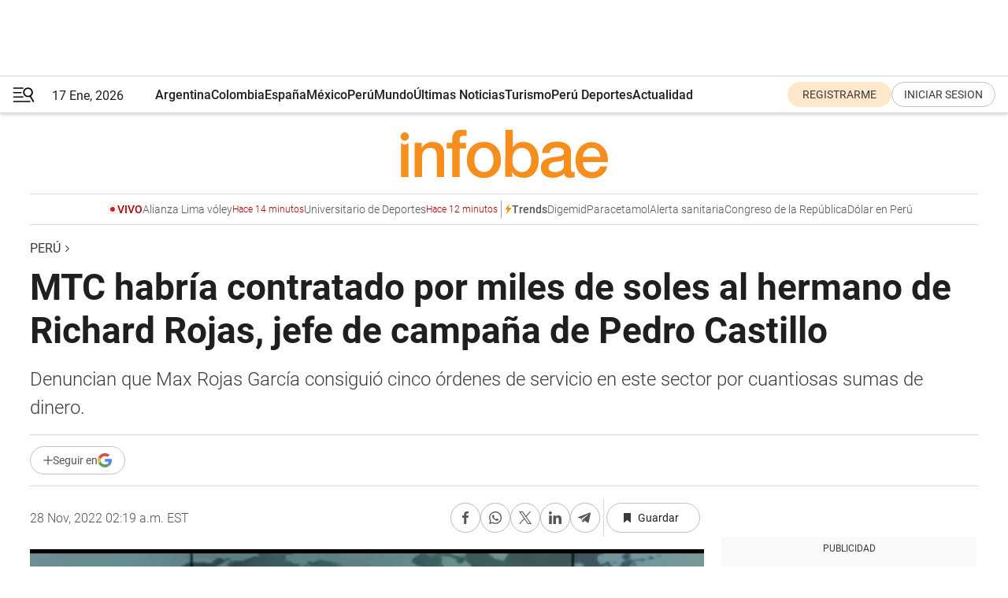

--- FILE ---
content_type: text/html; charset=utf-8
request_url: https://www.infobae.com/america/peru/2022/11/28/mtc-habria-contratado-por-miles-de-soles-al-hermano-de-richard-rojas-jefe-de-campana-de-pedro-castillo/
body_size: 48236
content:
<!DOCTYPE html><html lang="es" style="scroll-behavior:smooth"><head><meta charSet="UTF-8"/><meta name="MobileOptimized" content="width"/><meta name="HandheldFriendly" content="true"/><meta name="apple-mobile-web-app-capable" content="yes"/><meta name="apple-mobile-web-app-status-bar-style" content="blank-translucent"/><title>MTC habría contratado por miles de soles al hermano de Richard Rojas, jefe de campaña de Pedro Castillo - Infobae</title><meta name="title" content="MTC habría contratado por miles de soles al hermano de Richard Rojas, jefe de campaña de Pedro Castillo - Infobae"/><meta name="description" content="Max Rojas García habría conseguido cinco órdenes de servicio en este sector por cuantiosas sumas de dinero."/><meta http-equiv="X-UA-Compatible" content="IE=edge,chrome=1"/><link rel="preload" as="font" type="font/woff2" crossorigin="" fetchpriority="high" href="https://www.infobae.com/assets/fonts/roboto-v30-latin-regular.woff2"/><link rel="preload" as="font" type="font/woff2" crossorigin="" fetchpriority="high" href="https://www.infobae.com/assets/fonts/roboto-v30-latin-300.woff2"/><link rel="preload" as="font" type="font/woff2" crossorigin="" fetchpriority="high" href="https://www.infobae.com/assets/fonts/roboto-v30-latin-500.woff2"/><link rel="preload" as="font" type="font/woff2" crossorigin="" fetchpriority="high" href="https://www.infobae.com/assets/fonts/roboto-v30-latin-700.woff2"/><link rel="preload" as="font" type="font/woff2" crossorigin="" fetchpriority="high" href="https://www.infobae.com/assets/fonts/roboto-v30-latin-italic.woff2"/><link rel="preload" as="font" type="font/woff2" crossorigin="" fetchpriority="high" href="https://www.infobae.com/assets/fonts/roboto-v30-latin-300italic.woff2"/><link rel="preload" as="font" type="font/woff2" crossorigin="" fetchpriority="high" href="https://www.infobae.com/assets/fonts/roboto-v30-latin-500italic.woff2"/><link rel="preload" as="font" type="font/woff2" crossorigin="" fetchpriority="high" href="https://www.infobae.com/assets/fonts/roboto-v30-latin-700italic.woff2"/><link rel="preload" href="/pf/resources/dist/infobae/css/main.css?d=3761" as="style"/><link rel="stylesheet" href="/pf/resources/dist/infobae/css/main.css?d=3761" media="screen, print"/><link rel="manifest" crossorigin="use-credentials" href="/pf/resources/manifest.json?d=3761"/><script type="application/javascript" id="polyfill-script">if(!Array.prototype.includes||!(window.Object && window.Object.assign)||!window.Promise||!window.Symbol||!window.fetch){document.write('<script type="application/javascript" src="/pf/dist/engine/polyfill.js?d=3761&mxId=00000000" defer=""><\/script>')}</script><script id="fusion-engine-react-script" type="application/javascript" src="/pf/dist/engine/react.js?d=3761&amp;mxId=00000000" defer=""></script><script id="fusion-engine-combinations-script" type="application/javascript" src="/pf/dist/components/combinations/default.js?d=3761&amp;mxId=00000000" defer=""></script><link rel="preconnect" href="https://sb.scorecardresearch.com/"/><link rel="preconnect" href="https://www.google-analytics.com/"/><link rel="preconnect" href="https://s.go-mpulse.net/"/><link rel="preconnect" href="https://fundingchoicesmessages.google.com/"/><link rel="preconnect" href="https://stats.g.doubleclick.net/"/><link rel="preconnect" href="https://www.googletagservices.com/"/><link id="fusion-template-styles" rel="stylesheet" type="text/css"/><link rel="preload" as="image" href="https://www.infobae.com/assets/images/logos/logo_infobae_naranja.svg"/><script src="/pf/resources/dist/infobae/js/main.js?d=3761" defer=""></script><script src="https://d1bl11pgu3tw3h.cloudfront.net/vendor/comscore/5.2.0/streamsense.min.js?org=infobae" defer=""></script><script src="https://sb.scorecardresearch.com/beacon.js" defer=""></script><script defer="">var _comscore = _comscore || []; _comscore.push({ c1: "2", c2: "8030908", options: { enableFirstPartyCookie: true, bypassUserConsentRequirementFor1PCookie: true } }); (function () { var s = document.createElement("script"), el = document.getElementsByTagName("script")[0]; s.async = true; s.src = "https://sb.scorecardresearch.com/cs/8030908/beacon.js"; el.parentNode.insertBefore(s, el); })();</script><script defer="">try{(function(i,s,o,g,r,a,m){i["GoogleAnalyticsObject"]=r;i[r]=i[r]||function(){(i[r].q=i[r].q||[]).push(arguments)},i[r].l=1*new Date;a=s.createElement(o),m=s.getElementsByTagName(o)[0];a.async=0;a.src=g;m.parentNode.insertBefore(a,m)})(window,document,"script","https://www.google-analytics.com/analytics.js","ga");ga("create","UA-759511-1","auto");ga("send","pageview");}catch(error){console.log("Error al inicializar gaScript:",error);}</script><script src="https://www.googletagmanager.com/gtag/js?id=G-Q2J791G3GV" async=""></script><script defer="">try{window.dataLayer = window.dataLayer || [];function gtag(){dataLayer.push(arguments);}gtag('js', new Date());gtag('config', 'G-Q2J791G3GV');}catch(error){console.log("Error al inicializar gaScript4:",error);}</script><script id="ebx" src="//applets.ebxcdn.com/ebx.js" async=""></script><script async="" src="https://functions.adnami.io/api/macro/adsm.macro.infobae.com.js"></script><script src="https://accounts.google.com/gsi/client" async="" defer=""></script><script>
  !function(e,o,n,i){if(!e){e=e||{},window.permutive=e,e.q=[];var t=function(){return([1e7]+-1e3+-4e3+-8e3+-1e11).replace(/[018]/g,function(e){return(e^(window.crypto||window.msCrypto).getRandomValues(new Uint8Array(1))[0]&15>>e/4).toString(16)})};e.config=i||{},e.config.apiKey=o,e.config.workspaceId=n,e.config.environment=e.config.environment||"production",(window.crypto||window.msCrypto)&&(e.config.viewId=t());for(var g=["addon","identify","track","trigger","query","segment","segments","ready","on","once","user","consent"],r=0;r<g.length;r++){var w=g[r];e[w]=function(o){return function(){var n=Array.prototype.slice.call(arguments,0);e.q.push({functionName:o,arguments:n})}}(w)}}}(window.permutive,"0cd2c32e-1a14-4e1f-96f0-a022c497b9cb","aa463839-b614-4c77-b5e9-6cdf10e1960c",{"consentRequired": true});
    window.googletag=window.googletag||{},window.googletag.cmd=window.googletag.cmd||[],window.googletag.cmd.push(function(){if(0===window.googletag.pubads().getTargeting("permutive").length){var e=window.localStorage.getItem("_pdfps");window.googletag.pubads().setTargeting("permutive",e?JSON.parse(e):[]);var o=window.localStorage.getItem("permutive-id");o&&(window.googletag.pubads().setTargeting("puid",o),window.googletag.pubads().setTargeting("ptime",Date.now().toString())),window.permutive.config.viewId&&window.googletag.pubads().setTargeting("prmtvvid",window.permutive.config.viewId),window.permutive.config.workspaceId&&window.googletag.pubads().setTargeting("prmtvwid",window.permutive.config.workspaceId)}});
    </script><script async="" src="https://a564e303-c351-48a1-b5d1-38585e343734.edge.permutive.app/aa463839-b614-4c77-b5e9-6cdf10e1960c-web.js"></script><script defer="">try{function classThemeChange(){const e=window.localStorage.getItem("theme"),a=document.querySelector("html");a.classList.contains("dark")||"dark"!==e||a.classList.add("dark"),a.classList.contains("dark")&&""===e&&a.classList.remove("dark")}window.addEventListener("themeChange",classThemeChange),classThemeChange();}catch(error){console.log("Error al inicializar themeJS:", error);}</script><script>try{(function(w,d,s,l,i){w[l]=w[l]||[];w[l].push({'gtm.start': new Date().getTime(),event:'gtm.js'});var f=d.getElementsByTagName(s)[0], j=d.createElement(s),dl=l!='dataLayer'?'&l='+l:'';j.async=true;j.src= 'https://www.googletagmanager.com/gtm.js?id='+i+dl;f.parentNode.insertBefore(j,f); })(window,document,'script','dataLayer','GTM-KTGQDC9');}catch(error){console.log("Error al inicializar gtmScript:",error);}</script><script>
  "undefined"!=typeof window&&(window.googlefc=window.googlefc||{},window.googlefc.callbackQueue=window.googlefc.callbackQueue||[],window.googlefc.callbackQueue.push({CONSENT_DATA_READY(){__tcfapi("addEventListener",2.2,(e,o)=>{if(o){console.log("Success getting consent data");let t=JSON.parse(localStorage.getItem("permutive-consent"));if(e?.gdprApplies){if(console.log("Country applies GDPR"),e?.eventStatus==="useractioncomplete"){console.log("First time modal");let n=e.purpose.consents["1"];n?(console.log("Consent accepted"),window.permutive.consent({opt_in:!0,token:"123"})):(console.log("Consent refused"),window.permutive.consent({opt_in:!1}))}else console.log("Consent already granted, skipping.")}else t?.opt_in?console.log("Consent already accepted for non-GDPR country, skipping."):(console.log("No previous consent found; automatically accepting consent."),window.permutive.consent({opt_in:!0,token:"123"}))}else console.error("Error getting consent data")})}}));
  </script><script defer="">try{!function(f,b,e,v,n,t,s) {if(f.fbq)return;n=f.fbq=function(){n.callMethod? n.callMethod.apply(n,arguments):n.queue.push(arguments)}; if(!f._fbq)f._fbq=n;n.push=n;n.loaded=!0;n.version='2.0'; n.queue=[];t=b.createElement(e);t.async=!0; t.src=v;s=b.getElementsByTagName(e)[0]; s.parentNode.insertBefore(t,s)}(window, document,'script', 'https://connect.facebook.net/en_US/fbevents.js'); fbq('init', '336383993555320'); fbq('track', 'PageView'); fbq('track', 'ViewContent');}catch(error){console.log("Error al inicializar facebookPixelRawCodeScript:",error);}</script><script src="https://cdn.onesignal.com/sdks/web/v16/OneSignalSDK.page.js" defer=""></script><script>const getCountry=(timeZone)=>{switch(timeZone){case 'America/Argentina/Buenos_Aires':case 'America/Argentina/Catamarca':case 'America/Argentina/ComodRivadavia':case 'America/Argentina/Cordoba':case 'America/Argentina/Jujuy':case 'America/Argentina/La_Rioja':case 'America/Argentina/Mendoza':case 'America/Argentina/Rio_Gallegos':case 'America/Argentina/Salta':case 'America/Argentina/San_Juan':case 'America/Argentina/San_Luis':case 'America/Argentina/Tucuman':case 'America/Argentina/Ushuaia':case 'America/Buenos_Aires':case 'America/Catamarca':case 'America/Cordoba':case 'America/Jujuy':case 'America/Mendoza':case 'America/Rosario':return'Argentina';case 'America/Bahia_Banderas':case 'America/Cancun':case 'America/Chihuahua':case 'America/Ciudad_Juarez':case 'America/Ensenada':case 'America/Hermosillo':case 'America/Matamoros':case 'America/Mazatlan':case 'America/Merida':case 'America/Mexico_City':case 'America/Monterrey':case 'America/Ojinaga':case 'America/Santa_Isabel':case 'America/Tijuana':case 'Mexico/BajaNorte':case 'Mexico/BajaSur':case 'Mexico/General':return'México';case 'Africa/Ceuta':case 'Atlantic/Canary':case 'Europe/Madrid':return'España';case 'America/Lima':return'Perú';case 'America/Bogota':return'Colombia';default:return'Otros'}};const country=getCountry(Intl.DateTimeFormat().resolvedOptions().timeZone);const getActionMessage=()=>{if(country==='Argentina'){return'Suscribite a nuestras notificaciones para recibir las últimas noticias de Argentina.'}
          if(country==='Otros'){return'Suscríbete a nuestras notificaciones para recibir las últimas noticias de todos los países.'}
          return'Suscríbete a nuestras notificaciones para recibir las últimas noticias de '+country+'.'};window.OneSignalDeferred=window.OneSignalDeferred||[];window.OneSignalDeferred.push(async(OneSignal)=>{await OneSignal.init({appId:'bef19c97-ed8d-479f-a038-e9d3da77d4c9',safari_web_id:'web.onesignal.auto.364542e4-0165-4e49-b6eb-0136f3f4eaa9',notifyButton:{enable:!1},allowLocalhostAsSecureOrigin:!0,serviceWorkerParam:{scope:'/'},serviceWorkerPath:'OneSignalSDKWorker.js',promptOptions:{slidedown:{prompts:[{type:'push',autoPrompt:!0,text:{actionMessage:getActionMessage(),acceptButton:'Suscribirse',cancelButton:'Después'},},],},},welcomeNotification:{title:'¡Bienvenido!',message:'Gracias por suscribirte a las notificaciones',url:'https://www.infobae.com/',},});OneSignal.User.addTag('region',country)})</script><link rel="dns-prefetch" href="https://sb.scorecardresearch.com/"/><link rel="dns-prefetch" href="https://www.google-analytics.com/"/><link rel="dns-prefetch" href="https://s.go-mpulse.net/"/><link rel="dns-prefetch" href="https://fundingchoicesmessages.google.com/"/><link rel="dns-prefetch" href="https://stats.g.doubleclick.net/"/><link rel="dns-prefetch" href="https://www.googletagservices.com/"/><meta name="viewport" content="width=device-width, initial-scale=1.0, user-scalable=yes, minimum-scale=0.5, maximum-scale=2.0"/><meta name="google-site-verification" content="DqMfuNB2bg-Ou_FEVXxZuzmDpPJ1ZVmOQVvwfJACGmM"/><link rel="canonical" href="https://www.infobae.com/america/peru/2022/11/28/mtc-habria-contratado-por-miles-de-soles-al-hermano-de-richard-rojas-jefe-de-campana-de-pedro-castillo/"/><link rel="amphtml" href="https://www.infobae.com/america/peru/2022/11/28/mtc-habria-contratado-por-miles-de-soles-al-hermano-de-richard-rojas-jefe-de-campana-de-pedro-castillo/?outputType=amp-type"/><meta property="keywords" content="denuncia,Richard Rojas,Pedro Castillo,MTC,peru-politica"/><meta name="robots" content="index, follow"/><meta name="googlebot" content="index, follow"/><meta name="robots" content="max-image-preview:large"/><meta name="distribution" content="global"/><meta name="rating" content="general"/><meta name="language" content="es_ES"/><link rel="alternate" type="application/rss+xml" title="RSS de Perú - Infobae" href="https://www.infobae.com/arc/outboundfeeds/rss/category/america/peru/"/><meta name="news_keywords" content="denuncia,Richard Rojas,Pedro Castillo,MTC,peru-politica"/><meta property="article:section" content="Perú"/><meta property="article:section" content="América"/><meta property="article:published_time" content="2022-11-28T07:19:49.558Z"/><meta property="article:tag" content="denuncia"/><meta property="article:tag" content="Richard Rojas"/><meta property="article:tag" content="Pedro Castillo"/><meta property="article:tag" content="MTC"/><meta property="article:tag" content="peru-politica"/><meta property="article:opinion" content="false"/><meta name="twitter:card" content="summary_large_image"/><meta name="twitter:creator" content="@infobae"/><meta name="twitter:description" content="Max Rojas García habría conseguido cinco órdenes de servicio en este sector por cuantiosas sumas de dinero."/><meta name="twitter:image" content="https://www.infobae.com/resizer/v2/4GW57333S5G45JKSMZAURXG6FI.jpg?auth=be55ab713029b0d6b1797a85944676621573516f8f5d34372a69b2297abb2ef8&amp;smart=true&amp;width=1024&amp;height=512&amp;quality=85"/><meta name="twitter:site" content="@infobae"/><meta name="twitter:title" content="MTC habría contratado por miles de soles al hermano de Richard Rojas, jefe de campaña de Pedro Castillo"/><meta property="twitter:domain" content="infobae.com"/><meta property="twitter:url" content="https://www.infobae.com/america/peru/2022/11/28/mtc-habria-contratado-por-miles-de-soles-al-hermano-de-richard-rojas-jefe-de-campana-de-pedro-castillo/"/><meta property="og:title" content="MTC habría contratado por miles de soles al hermano de Richard Rojas, jefe de campaña de Pedro Castillo"/><meta property="og:description" content="Max Rojas García habría conseguido cinco órdenes de servicio en este sector por cuantiosas sumas de dinero."/><meta property="og:url" content="https://www.infobae.com/america/peru/2022/11/28/mtc-habria-contratado-por-miles-de-soles-al-hermano-de-richard-rojas-jefe-de-campana-de-pedro-castillo/"/><meta property="og:type" content="article"/><meta property="og:site_name" content="infobae"/><meta property="og:locale" content="es_LA"/><meta property="og:image" itemProp="image" content="https://www.infobae.com/resizer/v2/4GW57333S5G45JKSMZAURXG6FI.jpg?auth=be55ab713029b0d6b1797a85944676621573516f8f5d34372a69b2297abb2ef8&amp;smart=true&amp;width=1200&amp;height=630&amp;quality=85"/><meta property="og:image:width" content="1200"/><meta property="og:image:height" content="630"/><meta property="fb:app_id" content="907935373302455"/><meta property="fb:pages" content="34839376970"/><meta property="fb:pages" content="436205896728888"/><meta property="fb:pages" content="142361755806396"/><meta name="isDFP" content="true"/><meta name="dfpPageType" content="nota"/><meta name="dfp_path" content="infobae/america/peru"/><meta property="article:publisher" content="https://www.facebook.com/infobae"/><script type="application/ld+json">{"@context":"https://schema.org","@type":"NewsMediaOrganization","name":"Infobae","description":"El sitio de noticias en español más leído en el mundo. Con redacciones en Ciudad de México, Madrid, Bogotá, Lima y Buenos Aires; y corresponsales en las principales ciudades del mundo.","email":"contacto@infobae.com","url":"https://www.infobae.com","sameAs":["https://www.facebook.com/Infobae/","https://www.youtube.com/@Infobae","https://x.com/infobae","https://es.wikipedia.org/wiki/Infobae","https://whatsapp.com/channel/0029Va9TEIjLdQefbAqn7T1g"],"logo":{"@type":"ImageObject","url":"https://www.infobae.com/resizer/v2/NCYGYV4JW5CQHKEULJMKQU6MZU.png?auth=31eb621d6ad5fda030d6c893a4efe3120a76cc8178216c9c9a07fd3dd89a360f&width=255&height=60&quality=90","height":60,"width":255}}</script><script type="application/ld+json">{"@context":"https://schema.org","@type":"BreadcrumbList","itemListElement":[{"@type":"ListItem","position":1,"item":{"@id":"https://infobae.com","name":"Infobae"}},{"@type":"ListItem","position":2,"item":{"@id":"https://infobae.com/america/peru","name":"Perú"}}]}</script><script type="application/ld+json">{"@context":"https://schema.org","@type":"NewsArticle","headline":"MTC habría contratado por miles de soles al hermano de Richard Rojas, jefe de campaña de Pedro Castillo","description":"Max Rojas García habría conseguido cinco órdenes de servicio en este sector por cuantiosas sumas de dinero.","articleBody":"Una nueva denuncia involucra al entorno más cercano del presidente de la República, Pedro Castillo. Esta vez se trata del hermano de Richard Rojas, jefe de campaña del actual mandatario peruano durante las elecciones presidenciales realizadas hace más de un año. Según un reportaje presentado por el programa “Panorama” la noche del domingo 27 de noviembre, el involucrado identificado como Max Rojas García, habría conseguido nada más y nada menos que cinco órdenes de servicio en el Ministerio de Transportes y Comunicaciones (MTC). De acuerdo a la investigación del dominical, el hermano del también hombre de confianza de Vladimir Cerrón, logró obtener miles de soles por todos los contratos realizados para el Estado, por lo cual llama la atención las cantidades de dinero que se le pagaría, por los servicios prestados. Te puede interesar: Guardaespaldas de Pedro Castillo habrían cobrado US$ 20 mil por ascensos dentro de las FF.AA. Asimismo, el informe del noticiero de Panamericana Televisión, detalló que antes de que el jefe de Estado ocupara el cargo del presidente del Perú, Max Rojas percibía un sueldo mensual de S/1.500, sin embargo, la primera orden de servicio que se le asignó fue de S/14 mil cuando Juan Silva aún se hacía cargo del MTC. Contratos y remuneraciones Pero eso no es todo. “Panorama” señaló que existe el segundo contrato que se concretó en enero de este año y que también era efectuado por el monto de S/14 mil. Posteriormente, exactamente dos meses después, en marzo, Max Rojas logró obtener una orden por S/16 mil por un análisis de la ejecución presupuestaria del mencionado sector. Te puede interesar: Pedro Castillo: Las seis investigaciones y acusaciones que la Fiscalía de la Nación ha iniciado en contra del presidente Y la lista continúa. Al mes siguiente, en abril, este personaje volvió a ser contratado por la suma S/16 mil, montos altos que si se llegan a sumar superan los 60 mil soles. En aquella ocasión, de acuerdo a lo que informó el dominical, el contrato fue por un servició de guardián de un predio en un aeropuerto de las Fuerzas Armadas del Perú (FAP). Sobre el tema, algunas fuentes del Ministerio de Transportes y Comunicaciones (MTC) a las que accedió Panorama, aseguraron que Rojas trabajaba al lado del entonces director de Política y Regulación de Comunicación, Richard Tineo Quispe, quien actualmente es el titular del MTC. Sin embargo, otro dato revelador que compartió hace algunas horas el programa dominical, es que tras la asunción de Tineo Quispe, Max Rojas volvió a obtener un orden de servicio por S/16 mil en octubre pasado, con el encargo de revisar expedientes para compras. Es importante señalar que hasta la fecha, la Fiscalía acusa a Richard Rojas García de haber transferido dinero ilegal a la campaña presidencial 2021 de Perú Libre y por lo cual sigue siendo investigado bajo el presunto delito de lavado de activos. Por este motivo, se conoce que el personaje en mención fue incluido en la investigación en curso que se lleva contra la organización criminal ‘Los Dinámicos del Centro’ en setiembre de 2021, sin embargo esta nueva denuncia, lo vuelve a poner en el ojo público. Vladimir Cerrón Las investigaciones continúan. En el caso del exgobernador regional de Junín, hace algunos días&nbsp;enfrentó la primera audiencia sobre la evaluación del pedido de 36 meses de prisión preventiva en su contra, acusado por el presunto delito de financiamiento ilícito. El Ministerio Público, a través del&nbsp;fiscal contra el lavado de activos, Richard Rojas Gómez, también lo responsabilizó por los posibles delitos en la modalidad de organización criminal. Según la tesis de la Fiscalía, el actual secretario general del partido&nbsp;Perú Libre (PL), lideraría una red criminal al interior del mencionado grupo político. El fiscal aseguró que las sumas de dinero ilegal provienen de “suborganizaciones” de la red delincuencial en casos como&nbsp;‘Los Dinámicos del Centro’&nbsp;o ‘Los Tiranos del Centro’ y detalló que presumen que Cerrón Rojas tenía la facultad de brindar órdenes a distintos integrantes. SIGUE LEYENDO Vladimir Cerrón: Poder Judicial rechaza prisión preventiva de 36 meses en su contra Director ejecutivo de Agrorural recolectó dinero para la campaña presidencial de Perú Libre Vladimir Cerrón es acusado de utilizar a Perú Libre como “fachada” para ingresar dinero ilícito","url":"https://www.infobae.com/america/peru/2022/11/28/mtc-habria-contratado-por-miles-de-soles-al-hermano-de-richard-rojas-jefe-de-campana-de-pedro-castillo/","dateCreated":"2022-11-28T06:48:19Z","dateModified":"2022-11-28T07:19:50Z","datePublished":"2022-11-28T07:19:49Z","mainEntityOfPage":{"@type":"WebPage","@id":"https://www.infobae.com/america/peru/2022/11/28/mtc-habria-contratado-por-miles-de-soles-al-hermano-de-richard-rojas-jefe-de-campana-de-pedro-castillo/"},"articleSection":"Perú","creator":{"@type":"Organization","name":"INFOBAE","url":"https://www.infobae.com"},"keywords":"denuncia,Richard Rojas,Pedro Castillo,MTC,peru-politica","isAccessibleForFree":true,"copyrightYear":2022,"copyrightHolder":{"@type":"Organization","name":"Infobae","url":"https://www.infobae.com"},"inLanguage":"es-PE","contentLocation":{"@type":"Place","name":"Perú"},"publisher":{"@type":"Organization","name":"infobae","logo":{"@type":"ImageObject","url":"https://www.infobae.com/resizer/v2/NCYGYV4JW5CQHKEULJMKQU6MZU.png?auth=31eb621d6ad5fda030d6c893a4efe3120a76cc8178216c9c9a07fd3dd89a360f&width=255&height=60&quality=90","height":60,"width":255}},"author":{"@type":"Organization","name":"INFOBAE","url":"https://www.infobae.com"},"image":[{"@type":"ImageObject","url":"https://www.infobae.com/resizer/v2/4GW57333S5G45JKSMZAURXG6FI.jpg?auth=be55ab713029b0d6b1797a85944676621573516f8f5d34372a69b2297abb2ef8&smart=true&width=1200&height=675&quality=85","width":1200,"height":675},{"@type":"ImageObject","url":"https://www.infobae.com/resizer/v2/4GW57333S5G45JKSMZAURXG6FI.jpg?auth=be55ab713029b0d6b1797a85944676621573516f8f5d34372a69b2297abb2ef8&smart=true&width=1200&height=900&quality=85","width":1200,"height":900},{"@type":"ImageObject","url":"https://www.infobae.com/resizer/v2/4GW57333S5G45JKSMZAURXG6FI.jpg?auth=be55ab713029b0d6b1797a85944676621573516f8f5d34372a69b2297abb2ef8&smart=true&width=1200&height=1200&quality=85","width":1200,"height":1200}]}</script><script type="application/ld+json">{"@context":"https://schema.org","@graph":[{"@type":"VideoObject","@id":"https://www.infobae.com/america/peru/2022/11/28/mtc-habria-contratado-por-miles-de-soles-al-hermano-de-richard-rojas-jefe-de-campana-de-pedro-castillo/#video-kedGKaUS-1","name":"Max Rojas García habría prestado servicios para el MTC","description":"Una nueva denuncia que involucra al presidente de la República, Pedro Castillo.","thumbnailUrl":"https://cdn.jwplayer.com/v2/media/kedGKaUS/poster.jpg?width=720","uploadDate":"2022-11-28T06:56:58.000Z","duration":"P0Y0M0DT0H0M704S","contentUrl":"https://cdn.jwplayer.com/videos/kedGKaUS-xPNvTglZ.mp4","publisher":{"@type":"NewsMediaOrganization","name":"Infobae","url":"https://www.infobae.com"},"potentialAction":{"@type":"SeekToAction","target":"https://www.infobae.com/america/peru/2022/11/28/mtc-habria-contratado-por-miles-de-soles-al-hermano-de-richard-rojas-jefe-de-campana-de-pedro-castillo/?jw_start={seek_to_second_number}","startOffset-input":"required name=seek_to_second_number"}}]}</script><link rel="shortcut icon" type="image/x-icon" href="/pf/resources/favicon/favicon-32x32.png?d=3761"/><link rel="icon" sizes="16x16" type="image/png" href="/pf/resources/favicon/favicon-16x16.png?d=3761"/><link rel="icon" type="image/png" sizes="32x32" href="/pf/resources/favicon/favicon-32x32.png?d=3761"/><link rel="apple-touch-icon" href="/pf/resources/favicon/apple-touch-icon.png?d=3761"/><link rel="apple-touch-icon-precomposed" href="/pf/resources/favicon/apple-touch-icon-precomposed.png?d=3761"/><link rel="apple-touch-icon-120x120" href="/pf/resources/favicon/apple-touch-icon-120x120.png?d=3761"/><link rel="apple-touch-icon-120x120-precomposed" href="/pf/resources/favicon/apple-touch-icon-120x120-precomposed.png?d=3761"/><link rel="apple-touch-icon-152x152" href="/pf/resources/favicon/apple-touch-icon-152x152.png?d=3761"/><link rel="apple-touch-icon-152x152-precomposed" href="/pf/resources/favicon/apple-touch-icon-152x152-precomposed.png?d=3761"/><link rel="shortcut icon" sizes="192x192" href="/pf/resources/favicon/android-chrome-192x192.png?d=3761"/><link rel="shortcut icon" sizes="512x512" href="/pf/resources/favicon/android-chrome-512x512.png?d=3761"/><script async="" src="https://www.google.com/adsense/search/ads.js"></script><script>
        (function(g,o){
          g[o] = g[o] || function () {
            (g[o]['q'] = g[o]['q'] || []).push(arguments)
          }, g[o]['t'] = 1 * new Date
        })(window,'_googCsa');
      </script>
<script>(window.BOOMR_mq=window.BOOMR_mq||[]).push(["addVar",{"rua.upush":"false","rua.cpush":"true","rua.upre":"false","rua.cpre":"true","rua.uprl":"false","rua.cprl":"false","rua.cprf":"false","rua.trans":"SJ-f4702e72-e692-402f-9425-8458bfa26cfe","rua.cook":"false","rua.ims":"false","rua.ufprl":"false","rua.cfprl":"true","rua.isuxp":"false","rua.texp":"norulematch","rua.ceh":"false","rua.ueh":"false","rua.ieh.st":"0"}]);</script>
                              <script>!function(e){var n="https://s.go-mpulse.net/boomerang/";if("False"=="True")e.BOOMR_config=e.BOOMR_config||{},e.BOOMR_config.PageParams=e.BOOMR_config.PageParams||{},e.BOOMR_config.PageParams.pci=!0,n="https://s2.go-mpulse.net/boomerang/";if(window.BOOMR_API_key="C7HNE-7B57D-WM7L2-K2VFG-FX3EW",function(){function e(){if(!o){var e=document.createElement("script");e.id="boomr-scr-as",e.src=window.BOOMR.url,e.async=!0,i.parentNode.appendChild(e),o=!0}}function t(e){o=!0;var n,t,a,r,d=document,O=window;if(window.BOOMR.snippetMethod=e?"if":"i",t=function(e,n){var t=d.createElement("script");t.id=n||"boomr-if-as",t.src=window.BOOMR.url,BOOMR_lstart=(new Date).getTime(),e=e||d.body,e.appendChild(t)},!window.addEventListener&&window.attachEvent&&navigator.userAgent.match(/MSIE [67]\./))return window.BOOMR.snippetMethod="s",void t(i.parentNode,"boomr-async");a=document.createElement("IFRAME"),a.src="about:blank",a.title="",a.role="presentation",a.loading="eager",r=(a.frameElement||a).style,r.width=0,r.height=0,r.border=0,r.display="none",i.parentNode.appendChild(a);try{O=a.contentWindow,d=O.document.open()}catch(_){n=document.domain,a.src="javascript:var d=document.open();d.domain='"+n+"';void(0);",O=a.contentWindow,d=O.document.open()}if(n)d._boomrl=function(){this.domain=n,t()},d.write("<bo"+"dy onload='document._boomrl();'>");else if(O._boomrl=function(){t()},O.addEventListener)O.addEventListener("load",O._boomrl,!1);else if(O.attachEvent)O.attachEvent("onload",O._boomrl);d.close()}function a(e){window.BOOMR_onload=e&&e.timeStamp||(new Date).getTime()}if(!window.BOOMR||!window.BOOMR.version&&!window.BOOMR.snippetExecuted){window.BOOMR=window.BOOMR||{},window.BOOMR.snippetStart=(new Date).getTime(),window.BOOMR.snippetExecuted=!0,window.BOOMR.snippetVersion=12,window.BOOMR.url=n+"C7HNE-7B57D-WM7L2-K2VFG-FX3EW";var i=document.currentScript||document.getElementsByTagName("script")[0],o=!1,r=document.createElement("link");if(r.relList&&"function"==typeof r.relList.supports&&r.relList.supports("preload")&&"as"in r)window.BOOMR.snippetMethod="p",r.href=window.BOOMR.url,r.rel="preload",r.as="script",r.addEventListener("load",e),r.addEventListener("error",function(){t(!0)}),setTimeout(function(){if(!o)t(!0)},3e3),BOOMR_lstart=(new Date).getTime(),i.parentNode.appendChild(r);else t(!1);if(window.addEventListener)window.addEventListener("load",a,!1);else if(window.attachEvent)window.attachEvent("onload",a)}}(),"".length>0)if(e&&"performance"in e&&e.performance&&"function"==typeof e.performance.setResourceTimingBufferSize)e.performance.setResourceTimingBufferSize();!function(){if(BOOMR=e.BOOMR||{},BOOMR.plugins=BOOMR.plugins||{},!BOOMR.plugins.AK){var n="true"=="true"?1:0,t="",a="clqqwfaccuevw2llzyeq-f-0f2cdd191-clientnsv4-s.akamaihd.net",i="false"=="true"?2:1,o={"ak.v":"39","ak.cp":"619111","ak.ai":parseInt("650669",10),"ak.ol":"0","ak.cr":9,"ak.ipv":4,"ak.proto":"h2","ak.rid":"301cbd70","ak.r":51990,"ak.a2":n,"ak.m":"dscr","ak.n":"ff","ak.bpcip":"18.225.11.0","ak.cport":41492,"ak.gh":"2.17.209.147","ak.quicv":"","ak.tlsv":"tls1.3","ak.0rtt":"","ak.0rtt.ed":"","ak.csrc":"-","ak.acc":"","ak.t":"1768672777","ak.ak":"hOBiQwZUYzCg5VSAfCLimQ==mC3pM9bY3RUPJomR7CmXlGCUWg194l897yIBvXO3crJW7GJpf1LshKqIdjgs8fElPaBUFeDT/WST88ll9QW4Vqc6Ks0YYVKE3oK/SEHEytXevoAYq5XccCLDJMpIseiwtcQlTMqyPRmUDpAoAeXuTq33yMqR1o2GYaG4/eEJITjQlEFzKAvUtBWZ1vGDRt5GrOIGDo+StB7GUP3R3AXazZ3zWL3Pt/TGKCBevnhraxHt3BGCb1fXzyBI1DkI3YpYeAyuz2yq4grXnFGv9iHkzdzwyL6L8uRtJd/pt34ztHLAHg3CsXGCaaKDtAY9S6+i1BmMzKX92ev0JaL5rsD/bfvt5cClSITXGXRSsMOuVFOLYK+HntcJVmEv0JO1udU/3ebPoTDg6RadACupWtwlNF97MkkKEVk4lttSn+WgPFs=","ak.pv":"135","ak.dpoabenc":"","ak.tf":i};if(""!==t)o["ak.ruds"]=t;var r={i:!1,av:function(n){var t="http.initiator";if(n&&(!n[t]||"spa_hard"===n[t]))o["ak.feo"]=void 0!==e.aFeoApplied?1:0,BOOMR.addVar(o)},rv:function(){var e=["ak.bpcip","ak.cport","ak.cr","ak.csrc","ak.gh","ak.ipv","ak.m","ak.n","ak.ol","ak.proto","ak.quicv","ak.tlsv","ak.0rtt","ak.0rtt.ed","ak.r","ak.acc","ak.t","ak.tf"];BOOMR.removeVar(e)}};BOOMR.plugins.AK={akVars:o,akDNSPreFetchDomain:a,init:function(){if(!r.i){var e=BOOMR.subscribe;e("before_beacon",r.av,null,null),e("onbeacon",r.rv,null,null),r.i=!0}return this},is_complete:function(){return!0}}}}()}(window);</script></head><body class="nd-body"><noscript><img src="https://sb.scorecardresearch.com/p?c1=2&amp;c2=8030908&amp;cv=4.4.0&amp;cj=1"/></noscript><noscript><iframe src="https://www.googletagmanager.com/ns.html?id=GTM-KTGQDC9" height="0" width="0" style="display:none;visibility:hidden"></iframe></noscript><noscript><img height="1" width="1" style="display:none" src="https://www.facebook.com/tr?id=336383993555320&ev=PageView&noscript=1"/></noscript><div id="fusion-app" class="fusion-app | infobae grid"><div class="article-right-rail-centered "><div class="article-right-rail-centered-layout "><nav><div class="interstitial_800x600 ad-wrapper"><div id="infobae_america_peru_nota_interstitial_800x600" class="ad-interstitial-bg hide"></div><div class="dfpAd ad-interstitial"><button id="infobae_america_peru_nota_interstitial_800x600_close" aria-label="infobae_america_peru_nota_interstitial_800x600" class="close_ad hide"><i class="close"></i></button><div id="infobae/america/peru/nota/interstitial_800x600" class="infobae/america/peru/nota/interstitial_800x600 arcad"></div></div></div><div style="position:relative"><div class="masthead-navbar " id="mastheadnavbar"><div class="site-header" id="siteheader"><div class="sticky-navbar-ad-container"><div class="top_banner_970x80 ad-wrapper"><div class="dfpAd ad-top-banner"><div id="infobae/america/peru/nota/top_banner_970x80" class="infobae/america/peru/nota/top_banner_970x80 arcad"></div></div></div></div><div class="sectionnav-container"><span aria-label="Menu" class="hamburger hamburger-wrapper close" role="button" tabindex="-1"><svg viewBox="0 0 28 20" id="hamburger-icon" xmlns="http://www.w3.org/2000/svg" class="hamburger-icon" data-name="hamburger-icon" fill=""><path d="M27.8061 18.2936L23.9009 11.7199C26.6545 9.62581 27.2345 5.75713 25.1799 2.96266C23.0598 0.111715 18.9446 -0.552677 15.9985 1.50445C14.5751 2.49996 13.6279 3.97419 13.3517 5.66252C13.0628 7.34757 13.4737 9.04405 14.498 10.4274C16.2587 12.8169 19.499 13.7133 22.2858 12.6261L26.1944 19.1875C26.3514 19.4517 26.5513 19.6089 26.7784 19.668C26.9927 19.7238 27.2342 19.6816 27.4707 19.5593C28.2062 19.1465 28.0218 18.6387 27.8221 18.2846L27.8061 18.2936ZM24.3917 7.88058C24.0673 9.0572 23.2806 10.0477 22.1932 10.6578C21.1218 11.259 19.8172 11.4316 18.6191 11.1196C16.1094 10.466 14.6138 7.94849 15.2862 5.50947C15.9587 3.07045 18.5492 1.61694 21.0589 2.27047C23.5686 2.92401 25.0642 5.44156 24.3917 7.88058Z" fill=""></path><path d="M0 1.129C0 0.675362 0.371315 0.307617 0.829355 0.307617H12.9866C13.4446 0.307617 13.8159 0.675362 13.8159 1.129C13.8159 1.58264 13.4446 1.95038 12.9866 1.95038H0.829355C0.371315 1.95038 0 1.58264 0 1.129ZM0 7.04295C0 6.58931 0.371315 6.22157 0.829355 6.22157H10.5951C11.0531 6.22157 11.4245 6.58931 11.4245 7.04295C11.4245 7.49659 11.0531 7.86433 10.5951 7.86433H0.829355C0.371315 7.86433 0 7.49659 0 7.04295ZM0 12.9569C0 12.5033 0.371315 12.1355 0.829355 12.1355H12.9866C13.4446 12.1355 13.8159 12.5033 13.8159 12.9569C13.8159 13.4105 13.4446 13.7783 12.9866 13.7783H0.829355C0.371315 13.7783 0 13.4105 0 12.9569ZM0 18.8709C0 18.4172 0.371315 18.0495 0.829355 18.0495H22.4792C22.9372 18.0495 23.3086 18.4172 23.3086 18.8709C23.3086 19.3245 22.9372 19.6922 22.4792 19.6922H0.829355C0.371315 19.6922 0 19.3245 0 18.8709Z" fill=""></path></svg></span><a aria-label="infobae" class="site-logo" href="https://www.infobae.com/"><span class="site-logo"><img alt="Infobae" class="logo-image" height="25px" src="https://www.infobae.com/assets/images/logos/logo_infobae_naranja.svg" width="105px" fetchpriority="high" loading="eager"/></span></a><p class="date-info">17 Ene, 2026</p><div class="login-register-container"></div></div></div><nav class="content side-menu" id="side-menu" style="top:undefinedpx;height:calc(100vh - undefinedpx)"><div class="side-menu-sticky-items"><div class="queryly_searchicon_img"><label for="queryly_toggle" id="queryly-label"><button>Buscar en todo el sitio<svg id="search-icon" data-name="search-icon" xmlns="http://www.w3.org/2000/svg" viewBox="0 0 30 30"><path d="M20.35,17.59a10.43,10.43,0,1,0-3.21,3l7.7,7.65a2.19,2.19,0,1,0, 3.17-3l-.08-.07Zm-8.53.72a6.74,6.74,0,1,1,6.74-6.75,6.74,6.74,0,0,1-6.74,6.75Zm0,0"></path></svg></button></label></div></div><div class="dropdown"><div id="dropdown-item-ctn0" class="dropdown-item-ctn"><a class="item non-bold" href="https://www.infobae.com/?noredirect" rel="noopener noreferrer">Argentina</a></div><div id="dropdown-body0" class="dropdown-body"></div></div><div class="dropdown"><div id="dropdown-item-ctn2" class="dropdown-item-ctn"><a class="item non-bold" href="https://www.infobae.com/colombia/" rel="noopener noreferrer">Colombia</a></div><div id="dropdown-body2" class="dropdown-body"></div></div><div class="dropdown"><div id="dropdown-item-ctn4" class="dropdown-item-ctn"><a class="item non-bold" href="https://www.infobae.com/espana/" rel="noopener noreferrer">España</a></div><div id="dropdown-body4" class="dropdown-body"></div></div><div class="dropdown"><div id="dropdown-item-ctn6" class="dropdown-item-ctn"><a class="item non-bold" href="https://www.infobae.com/mexico/" rel="noopener noreferrer">México</a></div><div id="dropdown-body6" class="dropdown-body"></div></div><div class="dropdown"><div id="dropdown-item-ctn8" class="dropdown-item-ctn"><a class="item non-bold" href="https://www.infobae.com/peru/" rel="noopener noreferrer">Perú</a></div><div id="dropdown-body8" class="dropdown-body"></div></div><div class="dropdown"><div id="dropdown-item-ctn10" class="dropdown-item-ctn"><a class="item" href="https://www.infobae.com/america/" rel="noopener noreferrer">Mundo</a><div aria-label="Menu Item" class="icon-dropdown" role="button" tabindex="-1"><svg id="down-icon0" width="12" height="12" viewBox="0 0 12 8" fill="none" xmlns="http://www.w3.org/2000/svg" class="icon-drop "><path d="M-9.87742e-07 1.167C-9.69427e-07 0.748023 0.335182 0.41284 0.754162 0.41284C0.969636 0.41284 1.17314 0.496636 1.31679 0.652256L5.98541 5.72789L10.654 0.652257C10.9294 0.341015 11.4082 0.293132 11.7314 0.568461C12.0546 0.84379 12.0905 1.32262 11.8152 1.64584C11.8032 1.65781 11.7913 1.68175 11.7793 1.69372L6.54804 7.36789C6.26074 7.67913 5.78191 7.6911 5.47067 7.41577C5.4587 7.4038 5.44673 7.39183 5.42278 7.36789L0.203504 1.68175C0.071824 1.5381 -9.96114e-07 1.35853 -9.87742e-07 1.167Z" fill="#9B9B9B"></path></svg></div></div><div id="dropdown-body10" class="dropdown-body"><a class="dropdown-item" href="https://www.infobae.com/venezuela/"><span class="dropdown-submenu">Venezuela</span></a><a class="dropdown-item" href="https://www.infobae.com/economist/"><span class="dropdown-submenu">The economist</span></a><a class="dropdown-item" href="https://www.infobae.com/wapo/"><span class="dropdown-submenu">The Washington Post</span></a><a class="dropdown-item" href="https://www.infobae.com/america/realeza/"><span class="dropdown-submenu">Realeza</span></a><a class="dropdown-item" href="https://www.infobae.com/america/opinion/"><span class="dropdown-submenu">Opinión</span></a></div></div><div class="dropdown"><div id="dropdown-item-ctn12" class="dropdown-item-ctn"><a class="item non-bold" href="https://www.infobae.com/peru/ultimas-noticias/" rel="noopener noreferrer">Últimas Noticias</a></div><div id="dropdown-body12" class="dropdown-body"></div></div><div class="dropdown"><div id="dropdown-item-ctn14" class="dropdown-item-ctn"><a class="item non-bold" href="https://www.infobae.com/tag/peru-turismo" rel="noopener noreferrer">Turismo</a></div><div id="dropdown-body14" class="dropdown-body"></div></div><div class="dropdown"><div id="dropdown-item-ctn16" class="dropdown-item-ctn"><a class="item non-bold" href="https://www.infobae.com/peru/deportes/" rel="noopener noreferrer">Perú Deportes</a></div><div id="dropdown-body16" class="dropdown-body"></div></div><div class="dropdown"><div id="dropdown-item-ctn18" class="dropdown-item-ctn"><a class="item non-bold" href="https://www.infobae.com/tag/peru-actualidad/" rel="noopener noreferrer">Actualidad</a></div><div id="dropdown-body18" class="dropdown-body"></div></div><div class="dropdown"><div id="dropdown-item-ctn20" class="dropdown-item-ctn"><a class="item non-bold" href="https://www.infobae.com/tag/peru-entretenimiento/" rel="noopener noreferrer">Entretenimiento</a></div><div id="dropdown-body20" class="dropdown-body"></div></div><div class="dropdown"><div id="dropdown-item-ctn22" class="dropdown-item-ctn"><a class="item non-bold" href="https://www.infobae.com/tag/peru-gastronomia" rel="noopener noreferrer">Gastronomía</a></div><div id="dropdown-body22" class="dropdown-body"></div></div><div class="dropdown"><div id="dropdown-item-ctn24" class="dropdown-item-ctn"><a class="item non-bold" href="https://www.infobae.com/tag/peru-economia/" rel="noopener noreferrer">Economía</a></div><div id="dropdown-body24" class="dropdown-body"></div></div><div class="dropdown"><div id="dropdown-item-ctn26" class="dropdown-item-ctn"><a class="item non-bold" href="https://www.infobae.com/tag/peru-politica/" rel="noopener noreferrer">Política</a></div><div id="dropdown-body26" class="dropdown-body"></div></div><div class="dropdown"><div id="dropdown-item-ctn28" class="dropdown-item-ctn"><a class="item non-bold" href="https://www.infobae.com/que-puedo-ver/" rel="noopener noreferrer">Qué puedo ver</a></div><div id="dropdown-body28" class="dropdown-body"></div></div><div class="dropdown"><div id="dropdown-item-ctn30" class="dropdown-item-ctn"><a class="item non-bold" href="https://www.infobae.com/cultura/" rel="noopener noreferrer">Cultura</a></div><div id="dropdown-body30" class="dropdown-body"></div></div><div class="dropdown"><div id="dropdown-item-ctn32" class="dropdown-item-ctn"><a class="item" href="https://www.infobae.com/tendencias/" rel="noopener noreferrer">Tendencias</a><div aria-label="Menu Item" class="icon-dropdown" role="button" tabindex="-1"><svg id="down-icon0" width="12" height="12" viewBox="0 0 12 8" fill="none" xmlns="http://www.w3.org/2000/svg" class="icon-drop "><path d="M-9.87742e-07 1.167C-9.69427e-07 0.748023 0.335182 0.41284 0.754162 0.41284C0.969636 0.41284 1.17314 0.496636 1.31679 0.652256L5.98541 5.72789L10.654 0.652257C10.9294 0.341015 11.4082 0.293132 11.7314 0.568461C12.0546 0.84379 12.0905 1.32262 11.8152 1.64584C11.8032 1.65781 11.7913 1.68175 11.7793 1.69372L6.54804 7.36789C6.26074 7.67913 5.78191 7.6911 5.47067 7.41577C5.4587 7.4038 5.44673 7.39183 5.42278 7.36789L0.203504 1.68175C0.071824 1.5381 -9.96114e-07 1.35853 -9.87742e-07 1.167Z" fill="#9B9B9B"></path></svg></div></div><div id="dropdown-body32" class="dropdown-body"><a class="dropdown-item" href="https://www.infobae.com/tendencias/estar-mejor/"><span class="dropdown-submenu">Estar Mejor</span></a></div></div><div class="dropdown"><div id="dropdown-item-ctn34" class="dropdown-item-ctn"><a class="item non-bold" href="https://www.infobae.com/podcasts/" rel="noopener noreferrer">Podcasts</a></div><div id="dropdown-body34" class="dropdown-body"></div></div><div class="dropdown"><div id="dropdown-item-ctn36" class="dropdown-item-ctn"><a class="item non-bold" href="https://www.infobae.com/malditos-nerds/" rel="noopener noreferrer">Malditos Nerds</a></div><div id="dropdown-body36" class="dropdown-body"></div></div><div class="dropdown"><div id="dropdown-item-ctn38" class="dropdown-item-ctn"><a class="item non-bold" href="https://www.infobae.com/salud/" rel="noopener noreferrer">Salud</a></div><div id="dropdown-body38" class="dropdown-body"></div></div><div class="dropdown"><div id="dropdown-item-ctn40" class="dropdown-item-ctn"><a class="item non-bold" href="https://www.infobae.com/tecno/" rel="noopener noreferrer">Tecno</a></div><div id="dropdown-body40" class="dropdown-body"></div></div><div class="dark-mode-btn "><div class="dark-mode-btn__container "><div class="dark-mode-btn__toggler "><div class="dark-mode-btn__circle "></div><svg class="light-icon" width="12" height="12" viewBox="0 0 12 12" fill="none" xmlns="http://www.w3.org/2000/svg"><path d="M12 6.10608C11.8953 6.34856 11.7107 6.445 11.4462 6.43122C11.2092 6.41745 10.9722 6.43122 10.738 6.42847C10.4762 6.42847 10.2861 6.24385 10.2861 6.00137C10.2861 5.75614 10.4762 5.57703 10.738 5.57428C10.975 5.57428 11.2119 5.5853 11.4462 5.57152C11.7107 5.55499 11.8925 5.65418 12 5.89666V6.11159V6.10608Z" fill="#1F1F1F"></path><path d="M5.89114 12C5.64866 11.8953 5.55222 11.7107 5.566 11.4462C5.57978 11.2092 5.566 10.9722 5.56876 10.738C5.56876 10.4762 5.75337 10.2861 5.99585 10.2861C6.23833 10.2861 6.42295 10.4762 6.42295 10.738C6.42295 10.975 6.41192 11.2119 6.4257 11.4462C6.44223 11.7107 6.34304 11.8925 6.10056 12H5.88563H5.89114Z" fill="#1F1F1F"></path><path d="M5.99859 2.57084C7.89158 2.57084 9.43188 4.11389 9.42636 6.00414C9.42361 7.88887 7.88331 9.42642 5.99859 9.42642C4.10835 9.42642 2.5653 7.88336 2.57081 5.99036C2.57357 4.10563 4.11386 2.56808 5.99859 2.56808V2.57084ZM6.00685 3.42778C4.5878 3.42503 3.43051 4.57681 3.42775 5.99036C3.425 7.40942 4.57678 8.56672 5.99032 8.56947C7.40938 8.57223 8.56666 7.42045 8.56942 6.00414C8.57218 4.58508 7.4204 3.42778 6.0041 3.42503L6.00685 3.42778Z" fill="#1F1F1F"></path><path d="M6.42851 0.856948C6.42851 0.994721 6.42851 1.13249 6.42851 1.27302C6.423 1.52377 6.24114 1.7139 6.00417 1.7139C5.7672 1.7139 5.57708 1.52652 5.57432 1.27853C5.57157 0.997476 5.57157 0.716419 5.57432 0.435362C5.57432 0.184616 5.76445 0 6.00417 0C6.23563 0 6.423 0.187371 6.42851 0.429852C6.43127 0.573135 6.42851 0.716419 6.42851 0.856948Z" fill="#1F1F1F"></path><path d="M0.851433 6.4285C0.713661 6.4285 0.575889 6.4285 0.435361 6.4285C0.18737 6.42299 0 6.23562 0 5.9959C0 5.75617 0.18737 5.57431 0.440872 5.57155C0.716416 5.5688 0.994717 5.57155 1.27026 5.57155C1.52101 5.57155 1.71113 5.75893 1.71389 5.9959C1.71389 6.23838 1.52652 6.42575 1.26475 6.4285C1.12698 6.4285 0.989206 6.4285 0.848678 6.4285H0.851433Z" fill="#1F1F1F"></path><path d="M1.6312 2.11615C1.63671 1.88745 1.71662 1.75519 1.87368 1.67804C2.03074 1.60088 2.19607 1.60915 2.32558 1.72763C2.52672 1.90949 2.71961 2.10238 2.90422 2.30352C3.05301 2.4661 3.03097 2.7196 2.87667 2.87391C2.7196 3.02821 2.46886 3.05025 2.30629 2.90146C2.1079 2.72235 1.92053 2.52947 1.73867 2.33384C1.67805 2.26495 1.65325 2.163 1.63396 2.11891L1.6312 2.11615Z" fill="#1F1F1F"></path><path d="M9.8865 1.63127C10.1152 1.63953 10.2475 1.71944 10.3246 1.8765C10.4018 2.03632 10.388 2.19889 10.2695 2.32564C10.0877 2.52679 9.89477 2.71967 9.69362 2.90153C9.52829 3.05033 9.27755 3.02553 9.12324 2.86847C8.96894 2.71141 8.9524 2.46066 9.1012 2.29809C9.28306 2.10245 9.47319 1.91232 9.66882 1.73322C9.73495 1.6726 9.83966 1.65055 9.8865 1.63127Z" fill="#1F1F1F"></path><path d="M1.63124 9.87282C1.65604 9.82597 1.69186 9.71576 1.7635 9.6386C1.92332 9.4595 2.09691 9.29141 2.27326 9.12609C2.44961 8.95525 2.70587 8.96076 2.87395 9.12609C3.04203 9.29141 3.04754 9.55043 2.8767 9.72678C2.70862 9.90313 2.53503 10.0767 2.35592 10.2476C2.22091 10.3771 2.05558 10.4074 1.88474 10.3302C1.71942 10.2558 1.63675 10.1208 1.62849 9.87557L1.63124 9.87282Z" fill="#1F1F1F"></path><path d="M10.3716 9.89209C10.3605 10.1208 10.2779 10.2531 10.1208 10.3275C9.96099 10.4019 9.80117 10.3881 9.67167 10.2696C9.47603 10.0877 9.28591 9.90036 9.10405 9.70197C8.94974 9.53389 8.97178 9.27763 9.13436 9.12057C9.29142 8.96902 9.54216 8.95248 9.70473 9.10403C9.89762 9.28314 10.085 9.46775 10.2613 9.66339C10.3247 9.73503 10.3495 9.8425 10.3716 9.89209Z" fill="#1F1F1F"></path></svg><svg class="dark-icon" width="12" height="12" viewBox="0 0 12 12" fill="none" xmlns="http://www.w3.org/2000/svg"><path d="M0 5.6173C0.0203122 5.43051 0.0372386 5.24373 0.0643215 5.06034C0.314839 3.37929 1.12056 2.02766 2.4747 1.00545C3.0773 0.550379 3.74422 0.227753 4.46869 0.0205937C4.65488 -0.0337432 4.83769 0.0205937 4.93925 0.17002C5.0442 0.319447 5.04081 0.492646 4.90878 0.659052C4.52624 1.14129 4.25202 1.67447 4.09968 2.27218C3.82885 3.33175 3.90671 4.36075 4.36374 5.3558C4.84785 6.40178 5.62648 7.15571 6.67594 7.61078C7.44104 7.94359 8.24337 8.04887 9.07278 7.93341C9.89881 7.81794 10.6267 7.48852 11.28 6.97232C11.3647 6.9044 11.473 6.83988 11.578 6.8229C11.8589 6.77875 12.0519 7.00628 11.9876 7.28136C11.754 8.25264 11.3241 9.12542 10.6673 9.88274C9.8785 10.7929 8.90352 11.4279 7.74572 11.7506C5.92101 12.26 4.20463 11.9917 2.64059 10.9219C1.29998 10.005 0.470565 8.72808 0.128643 7.13533C0.0744772 6.88742 0.0575511 6.63272 0.0236975 6.38141C0.0169267 6.34066 0.0101555 6.2999 0.0033848 6.25575C0.0033848 6.0452 0.0033848 5.83125 0.0033848 5.62069L0 5.6173ZM3.63589 1.2228C1.77732 2.17709 0.51119 4.33359 0.897122 6.72441C1.28644 9.1424 3.23303 10.9491 5.68742 11.1563C8.04025 11.3566 9.99699 9.95746 10.8399 8.24584C8.6293 9.16617 6.55069 8.9692 4.80045 7.26778C3.04683 5.55956 2.78277 3.48118 3.63927 1.2228H3.63589Z" fill="white"></path>;</svg></div></div></div></nav><nav class="right-panel " id="right-panel" style="height:calc(100vh - undefinedpx)"><div class="right-panel__header"><div class="right-panel__user-data"><div class="right-panel__content-avatar"><div class="user-default-avatar-ctn"><svg class="user-default-avatar" viewBox="0 0 32 32" fill="none" xmlns="http://www.w3.org/2000/svg"><path d="M24.544 27.9848C24.544 26.7713 24.5689 25.6161 24.544 24.4608C24.411 21.9425 22.3996 19.9311 19.8813 19.8064C17.3381 19.7649 14.7948 19.7649 12.2515 19.8064C9.63345 19.8563 7.51406 21.9674 7.44757 24.5855C7.42264 25.5745 7.43926 26.5636 7.43095 27.5443V28.0263C3.00101 24.8764 0.665526 19.5405 1.34706 14.1464C2.36935 6.05951 9.75812 0.32469 17.845 1.34698C23.8292 2.10331 28.7578 6.4252 30.2788 12.2681C31.8496 18.194 29.564 24.4691 24.544 27.9848M15.9833 6.50001C13.1575 6.50832 10.8801 8.80225 10.8885 11.6281C10.8968 14.4539 13.1907 16.7313 16.0165 16.7229C18.8424 16.7146 21.1197 14.4207 21.1114 11.5949C21.1114 11.5949 21.1114 11.5865 21.1114 11.5782C21.0948 8.76069 18.8008 6.4917 15.9833 6.50001" fill="#D5D5D5"></path><circle cx="16" cy="16" r="15.75" stroke="#777777" stroke-width="0.5"></circle></svg></div></div><div class="right-panel__content-info"><span>Bienvenido</span><span>Por favor, ingresa a tu cuenta.</span></div></div><div class="right-panel__auth-buttons"><button aria-label="Registrarme" class="right-panel__auth-buttons-register">REGISTRARME</button><button aria-label="Iniciar sesión" class="right-panel__auth-buttons-login">INICIAR SESIÓN</button></div></div></nav></div></div><div class="width_full" style="height:falsepx"></div></nav><div class="article-right-rail-centered-content"><aside class="article-right-rail-centered-left-span span-rail" data-element="span-rail"><div class="span-section"><div class="megalateral_2_250x600 ad-wrapper ad-desktop"><div class="dfpAd ad-megalateral"><div id="infobae/america/peru/nota/megalateral_2_250x600" class="infobae/america/peru/nota/megalateral_2_250x600 arcad"></div></div></div></div></aside><div class="article-right-rail-centered-layout-body "><div class="top page-container"><div class="masthead-header"><div class="mhh-new"><div id="fusion-static-enter:static-masthead-header" style="display:none" data-fusion-component="static-masthead-header" data-persistent-entry="true"></div><a aria-label="Logo link" class="mhh-site-logo" href="https://www.infobae.com/" rel="noreferrer noopener"><img alt="Infobae" height="65" loading="eager" src="https://www.infobae.com/assets/images/logos/logo_infobae_naranja.svg" width="280" fetchpriority="high"/></a><div id="fusion-static-exit:static-masthead-header" style="display:none" data-fusion-component="static-masthead-header" data-persistent-exit="true"></div><div class="header_izq_180x70 ad-wrapper ad-desktop"><div class="dfpAd ad-header-masthead-left"><div id="infobae/america/peru/nota/header_izq_180x70" class="infobae/america/peru/nota/header_izq_180x70 arcad"></div></div></div><div class="header_der_180x70 ad-wrapper ad-desktop"><div class="dfpAd ad-header-masthead-right"><div id="infobae/america/peru/nota/header_der_180x70" class="infobae/america/peru/nota/header_der_180x70 arcad"></div></div></div></div><div class="ctn-quicklinks"></div></div></div><section class="article-section page-container"><header class="article-header-wrapper"><div class="article-header with-follow-button-ctn"><div class="display_flex justify_space_between article-section-ctn"><div class="display_flex align_items_center"><a aria-label="Perú" class="display_flex align_items_center article-section-tag" href="/america/peru/">Perú</a><svg class="arrow" fill="none" viewBox="0 0 5 8" xmlns="http://www.w3.org/2000/svg"><path d="M0.519579 8C0.240259 8 0.0168041 7.77654 0.0168041 7.49723C0.0168041 7.35358 0.0726679 7.21791 0.176415 7.12214L3.56017 4.00973L0.176415 0.897311C-0.0310792 0.713758 -0.0630014 0.394536 0.120551 0.179062C0.304104 -0.0364133 0.623326 -0.0603549 0.838801 0.123198C0.846781 0.131178 0.862742 0.139159 0.870723 0.147139L4.6535 3.63464C4.861 3.82617 4.86898 4.14539 4.68543 4.35289C4.67744 4.36087 4.66946 4.36885 4.6535 4.38481L0.862742 7.86433C0.766976 7.95212 0.647267 8 0.519579 8V8Z"></path></svg></div></div><h1 id="mtc-habria-contratado-por-miles-de-soles-al-hermano-de-richard-rojas-jefe-de-campana-de-pedro-castillo" class="display-block article-headline text_align_left">MTC habría contratado por miles de soles al hermano de Richard Rojas, jefe de campaña de Pedro Castillo</h1><h2 class="article-subheadline text_align_left">Denuncian que Max Rojas García consiguió cinco órdenes de servicio en este sector por cuantiosas sumas de dinero. </h2><div class="display_flex align_items_center flex_row byline follow-button-ctn no-author"><a aria-label="Seguir en Google" class="follow-button display_flex align_items_center" href="https://profile.google.com/cp/CgsvbS8wMTI1aDVmaA" rel="noopener noreferrer" target="_blank" title="Seguir en Google"><svg id="Capa_1" xmlns="http://www.w3.org/2000/svg" viewBox="0 0 9.9 10" width="16" height="16" class="follow-button-icon-more"><g id="Grupo_9508"><g id="Grupo_9506"><path id="Uni\xF3n_6" fill="#707070" d="M4.3,9.3v-3.7H.6c-.36-.03-.63-.34-.6-.7,.03-.32,.28-.57,.6-.6h3.7V.6c.03-.36,.34-.63,.7-.6,.32,.03,.57,.28,.6,.6v3.7h3.7c.36,.03,.63,.34,.6,.7-.03,.32-.28,.57-.6,.6h-3.69v3.7c.03,.36-.24,.67-.6,.7-.36,.03-.67-.24-.7-.6,0-.03,0-.07,0-.1h0Z"></path></g></g></svg><span>Seguir en</span><img alt="Icono de Google para seguir en redes sociales" class="follow-button-icon" height="18" src="https://www.infobae.com/assets/images/icons/IconGoogle.svg" width="18" fetchpriority="high" loading="eager" decoding="async"/></a></div></div></header><article class="article"><div class="sharebar-container display_flex"><div class="share-bar-article-date-container "><span class="sharebar-article-date">28 Nov, 2022 02:19 a.m. EST</span></div><div class="sharebar-buttons-container display_flex"><div aria-label="Guardar" class="sharebar-buttons button-save" role="button" tabindex="0"><svg width="9" height="12" viewBox="0 0 8 10" fill="none" xmlns="http://www.w3.org/2000/svg" class="saved-icon saved"><path d="M6.64286 0.5V9.31687L4.1116 7.16407L4.11106 7.16361C3.79894 6.89891 3.34392 6.89891 3.03179 7.16361L3.03126 7.16407L0.5 9.31687V0.5H6.64286Z"></path></svg><span class="buttons-save-text">Guardar</span></div><div class="sharebar-buttons-separator"></div><button class="sharemenu-buttons display_flex" aria-label="Compartir en Telegram"><svg width="38" height="38" viewBox="0 0 38 38" fill="none" xmlns="http://www.w3.org/2000/svg"><rect x="0.5" y="0.5" width="37" height="37" rx="18.5" fill="white"></rect><rect x="0.5" y="0.5" width="37" height="37" rx="18.5" stroke="#C2C2C2"></rect><path d="M24.9696 12.5511L10.3405 18.0494C10.0623 18.151 9.92701 18.4484 10.0398 18.7168C10.0999 18.8619 10.2277 18.9779 10.3856 19.0214L14.1068 20.0805L15.4975 24.3312C15.6028 24.6576 15.9636 24.839 16.2944 24.7374C16.3921 24.7084 16.4823 24.6504 16.5575 24.5778L18.482 22.6846L22.2558 25.354C22.6091 25.6006 23.0977 25.5281 23.3533 25.1872C23.421 25.1001 23.4661 24.9986 23.4887 24.897L25.9845 13.3707C26.0672 12.979 25.8116 12.5946 25.4056 12.5148C25.2628 12.4858 25.1124 12.5003 24.9771 12.5511M23.1429 15.1116L16.347 20.9147C16.2793 20.9727 16.2342 21.0525 16.2267 21.1395L15.9636 23.381C15.9636 23.4172 15.926 23.4462 15.8884 23.439C15.8583 23.439 15.8358 23.4172 15.8283 23.3955L14.7533 20.0442C14.7007 19.8919 14.7683 19.7251 14.9111 19.638L22.9399 14.836C23.0226 14.7852 23.1353 14.8142 23.1804 14.894C23.2255 14.9666 23.2105 15.0536 23.1504 15.1116" fill="#555555"></path></svg></button><button class="sharemenu-buttons display_flex" aria-label="Compartir en Linkedin"><svg width="38" height="38" viewBox="0 0 38 38" fill="none" xmlns="http://www.w3.org/2000/svg"><rect x="0.5" y="0.5" width="37" height="37" rx="18.5" fill="white"></rect><rect x="0.5" y="0.5" width="37" height="37" rx="18.5" stroke="#C2C2C2"></rect><path d="M16.5556 27V16.2231H19.963V17.6949C20.0185 17.6368 20.0648 17.5787 20.1111 17.5206C20.8611 16.349 22.2037 15.739 23.537 15.981C25.3889 16.1359 26.8426 17.7046 26.9259 19.6411C26.9722 20.0478 27 20.4641 27 20.8708C27 22.817 27 24.7633 27 26.7095V26.9806H23.5741V26.6805C23.5741 24.8892 23.5741 23.0882 23.5741 21.2969C23.5741 20.8805 23.5278 20.4545 23.4259 20.0478C23.1945 19.1279 22.2963 18.5663 21.4074 18.8084C21.2037 18.8665 21 18.9633 20.8333 19.0989C20.3333 19.4281 20.0185 19.9897 19.9907 20.6094C19.9722 21.1419 19.9722 21.6842 19.9722 22.2167V26.9903H16.5648L16.5556 27ZM11.2222 27V16.2037H11.7407C12.6204 16.2037 13.5 16.2037 14.3796 16.2037C14.5833 16.2037 14.6482 16.2328 14.6482 16.4748V26.9903H11.2222V27ZM11.0093 12.8825C11.0093 11.8465 11.8055 11.0041 12.787 11.0041C12.8426 11.0041 12.8982 11.0041 12.9537 11.0041C13.9445 10.9363 14.7963 11.7206 14.8611 12.7567C14.8611 12.7954 14.8611 12.8438 14.8611 12.8825C14.8426 13.9283 14.0278 14.761 13.0278 14.7416C12.9907 14.7416 12.9537 14.7416 12.9259 14.7416H12.9074C11.9259 14.8191 11.0741 14.0445 11 13.0181C11 12.9697 11 12.931 11 12.8825H11.0093Z" fill="#555555"></path></svg></button><button class="sharemenu-buttons display_flex" aria-label="Compartir en Twitter"><svg width="38" height="38" viewBox="0 0 38 38" fill="none" xmlns="http://www.w3.org/2000/svg"><rect x="0.5" y="0.5" width="37" height="37" rx="18.5" fill="white"></rect><rect x="0.5" y="0.5" width="37" height="37" rx="18.5" stroke="#C2C2C2"></rect><path d="M11.0391 11L17.2165 19.8249L11 27H12.399L17.8415 20.7182L22.2389 27H27L20.475 17.6786L26.2613 11H24.8623L19.85 16.7855L15.8001 11H11.0391ZM13.0965 12.101H15.2838L24.9423 25.8987H22.7551L13.0965 12.101Z" fill="#555555"></path></svg></button><button class="sharemenu-buttons display_flex" aria-label="Compartir en Whatsapp"><svg width="38" height="38" viewBox="0 0 38 38" fill="none" xmlns="http://www.w3.org/2000/svg"><rect x="0.5" y="0.5" width="37" height="37" rx="18.5" fill="white"></rect><rect x="0.5" y="0.5" width="37" height="37" rx="18.5" stroke="#C2C2C2"></rect><path d="M21.2863 19.9439C21.0997 19.8551 20.9664 19.9262 20.8419 20.0861C20.6731 20.3261 20.4687 20.5483 20.2909 20.7794C20.1665 20.9393 20.0243 20.9749 19.8376 20.8949C18.6645 20.4239 17.7757 19.6506 17.1269 18.5841C17.0292 18.4242 17.038 18.2997 17.1536 18.1575C17.3225 17.9531 17.4824 17.7576 17.6157 17.5354C17.678 17.4287 17.7135 17.2599 17.678 17.1532C17.4735 16.6111 17.2425 16.0867 17.0114 15.5535C16.9669 15.4557 16.8781 15.3313 16.7892 15.3224C16.4248 15.2602 16.0426 15.1891 15.7316 15.4912C15.1094 16.0778 14.8784 16.7977 15.0383 17.6243C15.1805 18.3619 15.5983 18.9663 16.0426 19.5618C16.887 20.6638 17.8646 21.6237 19.1622 22.1925C19.7932 22.4769 20.4331 22.7613 21.1441 22.7613C21.2685 22.7613 21.393 22.7613 21.5085 22.7346C22.4506 22.5391 23.1172 22.0058 23.0816 21.0193C23.0816 20.9216 23.0194 20.7794 22.9483 20.7438C22.3973 20.4594 21.8462 20.2017 21.2863 19.9439Z" fill="#555555"></path><path d="M26.9482 17.8724C26.3972 13.4642 22.1401 10.3447 17.7229 11.1179C12.6481 11.9977 9.71521 17.2859 11.6883 21.9963C12.1948 22.6629 12.0615 23.3472 11.8216 24.0849C11.5105 25.027 11.2794 26.0046 11.0039 27C11.1194 26.9733 11.1994 26.9644 11.2794 26.9378C12.5059 26.6178 13.7324 26.3068 14.9411 25.9868C15.1544 25.9335 15.3144 25.9602 15.5099 26.0579C17.1719 26.8667 18.9227 27.0978 20.718 26.7067C24.833 25.7913 27.4548 22.0496 26.9305 17.8902L26.9482 17.8724ZM20.0515 25.4624C18.4784 25.7113 17.003 25.3913 15.6166 24.6003C15.5099 24.5381 15.3411 24.5115 15.2077 24.547C14.4612 24.7248 13.7146 24.9292 12.9147 25.1336C13.1192 24.3693 13.3058 23.6672 13.5102 22.9473C13.5635 22.7606 13.5369 22.6273 13.4391 22.4673C11.0039 18.5479 13.1014 13.5442 17.6163 12.5043C21.2868 11.6511 25.0285 14.1841 25.5884 17.908C26.1395 21.5519 23.6954 24.8936 20.0515 25.4624Z" fill="#555555"></path></svg></button><button class="sharemenu-buttons display_flex" aria-label="Compartir en Facebook"><svg width="38" height="38" viewBox="0 0 38 38" fill="none" xmlns="http://www.w3.org/2000/svg"><rect x="0.5" y="0.5" width="37" height="37" rx="18.5" fill="white"></rect><rect x="0.5" y="0.5" width="37" height="37" rx="18.5" stroke="#C2C2C2"></rect><path d="M17.3544 26.9921V18.9235H15V16.3346H17.3544V16.0805C17.3544 15.3816 17.3291 14.6748 17.3882 13.976C17.3882 12.8642 18.0633 11.8556 19.1266 11.3712C19.5232 11.1965 19.9452 11.0853 20.3755 11.0376C21.2532 10.9741 22.1308 10.99 23 11.0932V13.4201H22.7722C22.2743 13.4201 21.7848 13.4201 21.2869 13.436C20.73 13.4042 20.2489 13.8013 20.2152 14.3254C20.2152 14.373 20.2152 14.4128 20.2152 14.4604C20.1983 15.0481 20.2152 15.6357 20.2152 16.2234C20.2152 16.2552 20.2152 16.2949 20.2321 16.3267H22.9409C22.8228 17.2082 22.7046 18.0579 22.5865 18.9315H20.2236V27H17.3629L17.3544 26.9921Z" fill="#555555"></path></svg></button></div></div><div class="body-article "><div class="jwplayer-ctn"><script src="https://census-web.scorecardresearch.com/plugins/streaming-jwplayer/v2/current.js"></script><div><div id="MWFZKV6NRJED7FOOHKQK5H7YXM-custom_embed0"></div></div><figcaption class="jwplayer-figcaption">Una nueva denuncia que involucra al presidente de la República, Pedro Castillo. </figcaption></div><p class="paragraph">Una nueva denuncia involucra al entorno más cercano del<b> presidente de la República, Pedro Castillo. </b>Esta vez se trata del hermano de <b>Richard Rojas, jefe de campaña </b>del actual mandatario peruano durante las elecciones presidenciales realizadas hace más de un año.</p><p class="paragraph">Según un reportaje presentado por el programa “Panorama” la noche del domingo 27 de noviembre, el involucrado identificado como <b>Max Rojas García</b>, habría conseguido nada más y nada menos que cinco órdenes de servicio en el <b>Ministerio de Transportes y Comunicaciones (MTC). </b></p><div class="inline ad-wrapper"><div class="dfpAd ad-inline"><div id="infobae/america/peru/nota/inline" class="infobae/america/peru/nota/inline arcad"></div></div></div><p class="paragraph">De acuerdo a la investigación del dominical, el hermano del también <b>hombre de confianza de Vladimir Cerrón</b>, logró obtener miles de soles por todos los contratos realizados para el Estado, por lo cual llama la atención las cantidades de dinero que se le pagaría, por los servicios prestados. </p><p class="paragraph"><i>Te puede interesar: </i><a rel="noopener noreferrer"href="https://www.infobae.com/america/peru/2022/08/01/pedro-castillo-protagoniza-nuevo-escandalo-junto-a-sus-guardaespaldas-y-los-ascensos-de-las-ff-aa/"><i>Guardaespaldas de Pedro Castillo habrían cobrado US$ 20 mil por ascensos dentro de las FF.AA.</i></a></p><div class="visual__image"><picture><source srcSet="https://www.infobae.com/resizer/v2/HRJEHWYKG5CSZKFZFLVTTJCREM.jpeg?auth=612ae4b5fb7ae402763619a9e44a8653b0e01c765b0302b4441f1ac9b0b98f23&amp;smart=true&amp;width=992&amp;height=661&amp;quality=85" media="(min-width: 1000px)"/><source srcSet="https://www.infobae.com/resizer/v2/HRJEHWYKG5CSZKFZFLVTTJCREM.jpeg?auth=612ae4b5fb7ae402763619a9e44a8653b0e01c765b0302b4441f1ac9b0b98f23&amp;smart=true&amp;width=768&amp;height=512&amp;quality=85" media="(min-width: 768px)"/><source srcSet="https://www.infobae.com/resizer/v2/HRJEHWYKG5CSZKFZFLVTTJCREM.jpeg?auth=612ae4b5fb7ae402763619a9e44a8653b0e01c765b0302b4441f1ac9b0b98f23&amp;smart=true&amp;width=577&amp;height=385&amp;quality=85" media="(min-width: 580px)"/><source srcSet="https://www.infobae.com/resizer/v2/HRJEHWYKG5CSZKFZFLVTTJCREM.jpeg?auth=612ae4b5fb7ae402763619a9e44a8653b0e01c765b0302b4441f1ac9b0b98f23&amp;smart=true&amp;width=420&amp;height=280&amp;quality=85" media="(min-width: 350px)"/><source srcSet="https://www.infobae.com/resizer/v2/HRJEHWYKG5CSZKFZFLVTTJCREM.jpeg?auth=612ae4b5fb7ae402763619a9e44a8653b0e01c765b0302b4441f1ac9b0b98f23&amp;smart=true&amp;width=350&amp;height=233&amp;quality=85" media="(min-width: 80px)"/><img alt="Ministerio de Transporte y Comunicaciones" class="global-image" decoding="async" fetchpriority="low" height="1200" loading="lazy" src="https://www.infobae.com/resizer/v2/HRJEHWYKG5CSZKFZFLVTTJCREM.jpeg?auth=612ae4b5fb7ae402763619a9e44a8653b0e01c765b0302b4441f1ac9b0b98f23&amp;smart=true&amp;width=350&amp;height=233&amp;quality=85" width="1800"/></picture><figcaption class="article-figcaption-img">Ministerio de Transporte y Comunicaciones involucrado en nueva denuncia. (Andina)</figcaption></div><div class="inline_2_DSK ad-wrapper ad-desktop"><div class="dfpAd ad-inline"><div id="infobae/america/peru/nota/inline_2_DSK" class="infobae/america/peru/nota/inline_2_DSK arcad"></div></div></div><p class="paragraph">Asimismo, el informe del noticiero de Panamericana Televisión, detalló que antes de que el jefe de Estado ocupara el cargo del presidente del Perú,<b> Max Rojas percibía un sueldo mensual de S/1.500</b>, sin embargo, la primera orden de servicio que se le asignó fue de S/14 mil cuando Juan Silva aún se hacía cargo del MTC.</p><h2 class="header headline-class-h2 headline">Contratos y remuneraciones</h2><p class="paragraph">Pero eso no es todo. “Panorama” señaló que existe el segundo contrato que se concretó en enero de este año y que <b>también era efectuado por el monto de S/14 mil</b>. Posteriormente, exactamente dos meses después, en marzo, Max Rojas logró obtener una orden por <b>S/16 mil por un análisis</b> de la ejecución presupuestaria del mencionado sector.</p><div class="ad-wrapper ad-mobile"><div class="dfpAd "><div id="infobae/america/peru/nota" class="infobae/america/peru/nota arcad"></div></div></div><p class="paragraph"><i>Te puede interesar: </i><a rel="noopener noreferrer"href="https://www.infobae.com/america/peru/2022/07/21/pedro-castillo-investigaciones-fiscalia-de-la-nacion-caso-tarata-ii-ascensos-ffaa-fuga-de-funcionarios/"><i>Pedro Castillo: Las seis investigaciones y acusaciones que la Fiscalía de la Nación ha iniciado en contra del presidente</i></a></p><p class="paragraph">Y la lista continúa. Al mes siguiente, en abril, este personaje volvió a ser contratado por la suma S/16 mil, montos altos que si <b>se llegan a sumar superan los 60 mil soles</b>. En aquella ocasión, de acuerdo a lo que informó el dominical, el contrato fue por un servició de guardián de un predio en un aeropuerto de las <b>Fuerzas Armadas del Perú (FAP).</b></p><div class="Ad_1 ad-wrapper ad-mobile"><div class="dfpAd ad-mobile-size ad-text-body-article"><div id="infobae/america/peru/nota/Ad_1" class="infobae/america/peru/nota/Ad_1 arcad"></div></div></div><p class="paragraph">Sobre el tema, algunas fuentes del Ministerio de Transportes y Comunicaciones (MTC) a las que accedió Panorama, aseguraron que Rojas trabajaba al lado del entonces d<b>irector de Política y Regulación de Comunicación, Richard Tineo Quispe</b>, quien actualmente es el titular del MTC.</p><p class="paragraph">Sin embargo, otro dato revelador que compartió hace algunas horas el programa dominical, es que tras la asunción de Tineo Quispe, Max Rojas volvió a obtener un orden de servicio por S/16 mil en octubre pasado, con <b>el encargo de revisar expedientes para compras.</b></p><div class="Ad_2 ad-wrapper ad-mobile"><div class="dfpAd ad-mobile-size ad-text-body-article"><div id="infobae/america/peru/nota/Ad_2" class="infobae/america/peru/nota/Ad_2 arcad"></div></div></div><p class="paragraph">Es importante señalar que hasta la fecha, la Fiscalía acusa a Richard Rojas García de haber transferido dinero ilegal a la <b>campaña presidencial 2021 de Perú Libre</b> y por lo cual sigue siendo investigado bajo el presunto delito de lavado de activos.</p><p class="paragraph">Por este motivo, se conoce que el personaje en mención fue incluido en la investigación en curso que se lleva contra la organización criminal<b> ‘Los Dinámicos del Centro’ </b>en setiembre de 2021, sin embargo esta nueva denuncia, lo vuelve a poner en el ojo público.</p><div class="visual__image"><picture><source srcSet="https://www.infobae.com/resizer/v2/OP7ZDNT23ZBHFCOTSGAU3PS4PA.png?auth=bee1cd8c21bd9cacea0f42f38c0c101e3e45cbcf74e9fe03ae7b721c90932c69&amp;smart=true&amp;width=992&amp;height=558&amp;quality=85" media="(min-width: 1000px)"/><source srcSet="https://www.infobae.com/resizer/v2/OP7ZDNT23ZBHFCOTSGAU3PS4PA.png?auth=bee1cd8c21bd9cacea0f42f38c0c101e3e45cbcf74e9fe03ae7b721c90932c69&amp;smart=true&amp;width=768&amp;height=432&amp;quality=85" media="(min-width: 768px)"/><source srcSet="https://www.infobae.com/resizer/v2/OP7ZDNT23ZBHFCOTSGAU3PS4PA.png?auth=bee1cd8c21bd9cacea0f42f38c0c101e3e45cbcf74e9fe03ae7b721c90932c69&amp;smart=true&amp;width=577&amp;height=325&amp;quality=85" media="(min-width: 580px)"/><source srcSet="https://www.infobae.com/resizer/v2/OP7ZDNT23ZBHFCOTSGAU3PS4PA.png?auth=bee1cd8c21bd9cacea0f42f38c0c101e3e45cbcf74e9fe03ae7b721c90932c69&amp;smart=true&amp;width=420&amp;height=236&amp;quality=85" media="(min-width: 350px)"/><source srcSet="https://www.infobae.com/resizer/v2/OP7ZDNT23ZBHFCOTSGAU3PS4PA.png?auth=bee1cd8c21bd9cacea0f42f38c0c101e3e45cbcf74e9fe03ae7b721c90932c69&amp;smart=true&amp;width=350&amp;height=197&amp;quality=85" media="(min-width: 80px)"/><img alt="Vladimir Cerrón podría recibir 36" class="global-image" decoding="async" fetchpriority="low" height="1080" loading="lazy" src="https://www.infobae.com/resizer/v2/OP7ZDNT23ZBHFCOTSGAU3PS4PA.png?auth=bee1cd8c21bd9cacea0f42f38c0c101e3e45cbcf74e9fe03ae7b721c90932c69&amp;smart=true&amp;width=350&amp;height=197&amp;quality=85" width="1920"/></picture><figcaption class="article-figcaption-img">Vladimir Cerrón podría recibir 36 meses de prisión preventiva.
Foto: Andina</figcaption></div><h2 class="header headline-class-h2 headline">Vladimir Cerrón</h2><div class="Ad_3 ad-wrapper ad-mobile"><div class="dfpAd ad-mobile-size ad-text-body-article"><div id="infobae/america/peru/nota/Ad_3" class="infobae/america/peru/nota/Ad_3 arcad"></div></div></div><p class="paragraph"><b>Las investigaciones continúan. En el caso del exgobernador regional de Junín, </b>hace algunos días&nbsp;enfrentó la primera audiencia sobre la evaluación del pedido de 36 meses de prisión preventiva en su contra, acusado por el presunto delito de financiamiento ilícito.</p><p class="paragraph">El Ministerio Público, a través del&nbsp;<b>fiscal contra el lavado de activos, Richard Rojas Gómez</b>, también lo responsabilizó por los posibles delitos en la modalidad de organización criminal. Según la tesis de la Fiscalía, el actual secretario general del partido&nbsp;<b>Perú Libre (PL)</b>, lideraría una red criminal al interior del mencionado grupo político. </p><div class="Ad_4 ad-wrapper ad-mobile"><div class="dfpAd ad-mobile-size ad-text-body-article"><div id="infobae/america/peru/nota/Ad_4" class="infobae/america/peru/nota/Ad_4 arcad"></div></div></div><p class="paragraph">El fiscal aseguró que las sumas de dinero ilegal provienen de “suborganizaciones” de la red delincuencial en casos como&nbsp;<b>‘</b><a rel="noopener noreferrer"href="https://www.infobae.com/america/peru/2022/11/15/fiscalia-implica-a-vladimir-cerron-con-pitufeo-y-temen-se-fugue-hay-casi-300-elementos-en-su-contra/"><b>Los Dinámicos del Centro</b>’</a>&nbsp;o ‘Los Tiranos del Centro’ y detalló que presumen que Cerrón Rojas tenía la facultad de brindar órdenes a distintos integrantes.</p><p class="paragraph"><b>SIGUE LEYENDO</b></p><div class="Ad_5 ad-wrapper ad-mobile"><div class="dfpAd ad-mobile-size ad-text-body-article"><div id="infobae/america/peru/nota/Ad_5" class="infobae/america/peru/nota/Ad_5 arcad"></div></div></div><div class="text-element"><a rel="noopener noreferrer"href="https://www.infobae.com/america/peru/2022/11/26/vladimir-cerron-poder-judicial-rechaza-prision-preventiva-de-36-meses-en-su-contra/">Vladimir Cerrón: Poder Judicial rechaza prisión preventiva de 36 meses en su contra</a></div><div class="text-element"><a rel="noopener noreferrer"href="https://www.infobae.com/america/peru/2022/11/24/director-ejecutivo-de-agrorural-recolecto-dinero-para-la-campana-presidencial-de-peru-libre/">Director ejecutivo de Agrorural recolectó dinero para la campaña presidencial de Perú Libre</a></div><div class="Ad_6 ad-wrapper ad-mobile"><div class="dfpAd ad-mobile-size ad-text-body-article"><div id="infobae/america/peru/nota/Ad_6" class="infobae/america/peru/nota/Ad_6 arcad"></div></div></div><div class="text-element"><a rel="noopener noreferrer"href="https://www.infobae.com/america/peru/2022/11/15/vladimir-cerron-es-acusado-de-utilizar-a-peru-libre-como-fachada-para-ingresar-dinero-ilicito/">Vladimir Cerrón es acusado de utilizar a Perú Libre como “fachada” para ingresar dinero ilícito</a></div><div class="second-saved-buttons"><div class="body-share-note"><div class="share-note-txt">Compartir nota:</div><div class="sharebar-container display_flex" style="display:flex;justify-content:center;width:auto;height:48px"><div class="share-bar-article-date-container "><span class="sharebar-article-date"></span></div><div class="sharebar-buttons-container display_flex"><button class="sharemenu-buttons display_flex" aria-label="Compartir en Telegram"><svg width="38" height="38" viewBox="0 0 38 38" fill="none" xmlns="http://www.w3.org/2000/svg"><rect x="0.5" y="0.5" width="37" height="37" rx="18.5" fill="white"></rect><rect x="0.5" y="0.5" width="37" height="37" rx="18.5" stroke="#C2C2C2"></rect><path d="M24.9696 12.5511L10.3405 18.0494C10.0623 18.151 9.92701 18.4484 10.0398 18.7168C10.0999 18.8619 10.2277 18.9779 10.3856 19.0214L14.1068 20.0805L15.4975 24.3312C15.6028 24.6576 15.9636 24.839 16.2944 24.7374C16.3921 24.7084 16.4823 24.6504 16.5575 24.5778L18.482 22.6846L22.2558 25.354C22.6091 25.6006 23.0977 25.5281 23.3533 25.1872C23.421 25.1001 23.4661 24.9986 23.4887 24.897L25.9845 13.3707C26.0672 12.979 25.8116 12.5946 25.4056 12.5148C25.2628 12.4858 25.1124 12.5003 24.9771 12.5511M23.1429 15.1116L16.347 20.9147C16.2793 20.9727 16.2342 21.0525 16.2267 21.1395L15.9636 23.381C15.9636 23.4172 15.926 23.4462 15.8884 23.439C15.8583 23.439 15.8358 23.4172 15.8283 23.3955L14.7533 20.0442C14.7007 19.8919 14.7683 19.7251 14.9111 19.638L22.9399 14.836C23.0226 14.7852 23.1353 14.8142 23.1804 14.894C23.2255 14.9666 23.2105 15.0536 23.1504 15.1116" fill="#555555"></path></svg></button><button class="sharemenu-buttons display_flex" aria-label="Compartir en Linkedin"><svg width="38" height="38" viewBox="0 0 38 38" fill="none" xmlns="http://www.w3.org/2000/svg"><rect x="0.5" y="0.5" width="37" height="37" rx="18.5" fill="white"></rect><rect x="0.5" y="0.5" width="37" height="37" rx="18.5" stroke="#C2C2C2"></rect><path d="M16.5556 27V16.2231H19.963V17.6949C20.0185 17.6368 20.0648 17.5787 20.1111 17.5206C20.8611 16.349 22.2037 15.739 23.537 15.981C25.3889 16.1359 26.8426 17.7046 26.9259 19.6411C26.9722 20.0478 27 20.4641 27 20.8708C27 22.817 27 24.7633 27 26.7095V26.9806H23.5741V26.6805C23.5741 24.8892 23.5741 23.0882 23.5741 21.2969C23.5741 20.8805 23.5278 20.4545 23.4259 20.0478C23.1945 19.1279 22.2963 18.5663 21.4074 18.8084C21.2037 18.8665 21 18.9633 20.8333 19.0989C20.3333 19.4281 20.0185 19.9897 19.9907 20.6094C19.9722 21.1419 19.9722 21.6842 19.9722 22.2167V26.9903H16.5648L16.5556 27ZM11.2222 27V16.2037H11.7407C12.6204 16.2037 13.5 16.2037 14.3796 16.2037C14.5833 16.2037 14.6482 16.2328 14.6482 16.4748V26.9903H11.2222V27ZM11.0093 12.8825C11.0093 11.8465 11.8055 11.0041 12.787 11.0041C12.8426 11.0041 12.8982 11.0041 12.9537 11.0041C13.9445 10.9363 14.7963 11.7206 14.8611 12.7567C14.8611 12.7954 14.8611 12.8438 14.8611 12.8825C14.8426 13.9283 14.0278 14.761 13.0278 14.7416C12.9907 14.7416 12.9537 14.7416 12.9259 14.7416H12.9074C11.9259 14.8191 11.0741 14.0445 11 13.0181C11 12.9697 11 12.931 11 12.8825H11.0093Z" fill="#555555"></path></svg></button><button class="sharemenu-buttons display_flex" aria-label="Compartir en Twitter"><svg width="38" height="38" viewBox="0 0 38 38" fill="none" xmlns="http://www.w3.org/2000/svg"><rect x="0.5" y="0.5" width="37" height="37" rx="18.5" fill="white"></rect><rect x="0.5" y="0.5" width="37" height="37" rx="18.5" stroke="#C2C2C2"></rect><path d="M11.0391 11L17.2165 19.8249L11 27H12.399L17.8415 20.7182L22.2389 27H27L20.475 17.6786L26.2613 11H24.8623L19.85 16.7855L15.8001 11H11.0391ZM13.0965 12.101H15.2838L24.9423 25.8987H22.7551L13.0965 12.101Z" fill="#555555"></path></svg></button><button class="sharemenu-buttons display_flex" aria-label="Compartir en Whatsapp"><svg width="38" height="38" viewBox="0 0 38 38" fill="none" xmlns="http://www.w3.org/2000/svg"><rect x="0.5" y="0.5" width="37" height="37" rx="18.5" fill="white"></rect><rect x="0.5" y="0.5" width="37" height="37" rx="18.5" stroke="#C2C2C2"></rect><path d="M21.2863 19.9439C21.0997 19.8551 20.9664 19.9262 20.8419 20.0861C20.6731 20.3261 20.4687 20.5483 20.2909 20.7794C20.1665 20.9393 20.0243 20.9749 19.8376 20.8949C18.6645 20.4239 17.7757 19.6506 17.1269 18.5841C17.0292 18.4242 17.038 18.2997 17.1536 18.1575C17.3225 17.9531 17.4824 17.7576 17.6157 17.5354C17.678 17.4287 17.7135 17.2599 17.678 17.1532C17.4735 16.6111 17.2425 16.0867 17.0114 15.5535C16.9669 15.4557 16.8781 15.3313 16.7892 15.3224C16.4248 15.2602 16.0426 15.1891 15.7316 15.4912C15.1094 16.0778 14.8784 16.7977 15.0383 17.6243C15.1805 18.3619 15.5983 18.9663 16.0426 19.5618C16.887 20.6638 17.8646 21.6237 19.1622 22.1925C19.7932 22.4769 20.4331 22.7613 21.1441 22.7613C21.2685 22.7613 21.393 22.7613 21.5085 22.7346C22.4506 22.5391 23.1172 22.0058 23.0816 21.0193C23.0816 20.9216 23.0194 20.7794 22.9483 20.7438C22.3973 20.4594 21.8462 20.2017 21.2863 19.9439Z" fill="#555555"></path><path d="M26.9482 17.8724C26.3972 13.4642 22.1401 10.3447 17.7229 11.1179C12.6481 11.9977 9.71521 17.2859 11.6883 21.9963C12.1948 22.6629 12.0615 23.3472 11.8216 24.0849C11.5105 25.027 11.2794 26.0046 11.0039 27C11.1194 26.9733 11.1994 26.9644 11.2794 26.9378C12.5059 26.6178 13.7324 26.3068 14.9411 25.9868C15.1544 25.9335 15.3144 25.9602 15.5099 26.0579C17.1719 26.8667 18.9227 27.0978 20.718 26.7067C24.833 25.7913 27.4548 22.0496 26.9305 17.8902L26.9482 17.8724ZM20.0515 25.4624C18.4784 25.7113 17.003 25.3913 15.6166 24.6003C15.5099 24.5381 15.3411 24.5115 15.2077 24.547C14.4612 24.7248 13.7146 24.9292 12.9147 25.1336C13.1192 24.3693 13.3058 23.6672 13.5102 22.9473C13.5635 22.7606 13.5369 22.6273 13.4391 22.4673C11.0039 18.5479 13.1014 13.5442 17.6163 12.5043C21.2868 11.6511 25.0285 14.1841 25.5884 17.908C26.1395 21.5519 23.6954 24.8936 20.0515 25.4624Z" fill="#555555"></path></svg></button><button class="sharemenu-buttons display_flex" aria-label="Compartir en Facebook"><svg width="38" height="38" viewBox="0 0 38 38" fill="none" xmlns="http://www.w3.org/2000/svg"><rect x="0.5" y="0.5" width="37" height="37" rx="18.5" fill="white"></rect><rect x="0.5" y="0.5" width="37" height="37" rx="18.5" stroke="#C2C2C2"></rect><path d="M17.3544 26.9921V18.9235H15V16.3346H17.3544V16.0805C17.3544 15.3816 17.3291 14.6748 17.3882 13.976C17.3882 12.8642 18.0633 11.8556 19.1266 11.3712C19.5232 11.1965 19.9452 11.0853 20.3755 11.0376C21.2532 10.9741 22.1308 10.99 23 11.0932V13.4201H22.7722C22.2743 13.4201 21.7848 13.4201 21.2869 13.436C20.73 13.4042 20.2489 13.8013 20.2152 14.3254C20.2152 14.373 20.2152 14.4128 20.2152 14.4604C20.1983 15.0481 20.2152 15.6357 20.2152 16.2234C20.2152 16.2552 20.2152 16.2949 20.2321 16.3267H22.9409C22.8228 17.2082 22.7046 18.0579 22.5865 18.9315H20.2236V27H17.3629L17.3544 26.9921Z" fill="#555555"></path></svg></button></div></div></div></div><div class="article-tags-container"><div class="display_flex align_items_center article-tags-headline"><div class="display-inline-block related-themes-icon"><svg width="12" height="12" viewBox="0 0 16 17" fill="none" xmlns="http://www.w3.org/2000/svg"><path fill-rule="evenodd" clip-rule="evenodd" d="M8 0.837891C8.40166 0.837891 8.72727 1.1635 8.72727 1.56516V16.1106C8.72727 16.5123 8.40166 16.8379 8 16.8379C7.59834 16.8379 7.27273 16.5123 7.27273 16.1106V1.56516C7.27273 1.1635 7.59834 0.837891 8 0.837891Z" fill="#1F1F1F"></path><path fill-rule="evenodd" clip-rule="evenodd" d="M16 8.83789C16 9.23955 15.6744 9.56516 15.2727 9.56516L0.727273 9.56516C0.325611 9.56516 -1.75572e-08 9.23955 0 8.83789C1.75572e-08 8.43623 0.325611 8.11062 0.727273 8.11062L15.2727 8.11062C15.6744 8.11062 16 8.43623 16 8.83789Z" fill="#1F1F1F"></path></svg></div><h3 class="display-inline-block related-themes">Temas Relacionados</h3></div><div class="display_flex align_items_center article-tags"><a aria-label="denuncia" class="article-tag" href="/tag/denuncia/">denuncia</a><a aria-label="Richard Rojas" class="article-tag" href="/tag/richard-rojas/">Richard Rojas</a><a aria-label="Pedro Castillo" class="article-tag" href="/tag/pedro-castillo/">Pedro Castillo</a><a aria-label="MTC" class="article-tag" href="/tag/mtc/">MTC</a><a aria-label="peru-politica" class="article-tag" href="/tag/peru-politica/">peru-politica</a></div></div></div><div class="feed-list-wrapper"><div id="fusion-static-enter:title-feed-list" style="display:none" data-fusion-component="title-feed-list"></div><h2 class="ht-h1 margint16"><span class="orange">Más Noticias</span></h2><div id="fusion-static-exit:title-feed-list" style="display:none" data-fusion-component="title-feed-list"></div><div id="fusion-static-enter:UIUWQCYM5VGY7DDIO6U2NAL2ZY-feed-list-story" style="display:none" data-fusion-component="UIUWQCYM5VGY7DDIO6U2NAL2ZY-feed-list-story"></div><a class="feed-list-card feed-list-card-first" href="/america/peru/2023/12/17/navidad-en-peru-cuantas-calorias-tiene-una-cena-de-nochebuena/"><div class="col1"><h2 class="feed-list-card-headline-lean feed-list-card-headline-lean-first headline">Navidad en Perú: ¿cuántas calorías tiene una cena de Nochebuena?</h2><h3 class="deck deck-first">El pavo, lechón, pollo, panetón y chocolate caliente son los infaltables en la mesa del 24 de diciembre. Sin embargo, comer en exceso podría ser perjudicial para la salud</h3></div><div class="col2"><div class="global-picture"><picture><source srcSet="https://www.infobae.com/resizer/v2/2YL3WXV3INDF7NNMY72VNKSZCQ.jpg?auth=12306ed86cc494d1ee33f695f5f633f53679981b05b3abd0f03d9e69f90e0675&amp;smart=true&amp;width=400&amp;height=225&amp;quality=85" media="(min-width: 1200px)"/><source srcSet="https://www.infobae.com/resizer/v2/2YL3WXV3INDF7NNMY72VNKSZCQ.jpg?auth=12306ed86cc494d1ee33f695f5f633f53679981b05b3abd0f03d9e69f90e0675&amp;smart=true&amp;width=420&amp;height=236&amp;quality=85" media="(min-width: 350px)"/><source srcSet="https://www.infobae.com/resizer/v2/2YL3WXV3INDF7NNMY72VNKSZCQ.jpg?auth=12306ed86cc494d1ee33f695f5f633f53679981b05b3abd0f03d9e69f90e0675&amp;smart=true&amp;width=350&amp;height=197&amp;quality=85" media="(min-width: 80px)"/><img alt="Navidad en Perú: ¿cuántas calorías" class="global-image feed-list-image feed-list-image-first" decoding="async" fetchpriority="low" height="9" loading="lazy" src="https://www.infobae.com/resizer/v2/2YL3WXV3INDF7NNMY72VNKSZCQ.jpg?auth=12306ed86cc494d1ee33f695f5f633f53679981b05b3abd0f03d9e69f90e0675&amp;smart=true&amp;width=350&amp;height=197&amp;quality=85" width="16"/></picture></div></div></a><div id="fusion-static-exit:UIUWQCYM5VGY7DDIO6U2NAL2ZY-feed-list-story" style="display:none" data-fusion-component="UIUWQCYM5VGY7DDIO6U2NAL2ZY-feed-list-story"></div><div id="fusion-static-enter:IT2STSZHUNA3HLLBDQG24MVAQY-feed-list-story" style="display:none" data-fusion-component="IT2STSZHUNA3HLLBDQG24MVAQY-feed-list-story"></div><a class="feed-list-card" href="/america/peru/2022/06/07/como-ubicar-el-numero-de-dni-con-tu-nombre-y-apellido-de-forma-gratuita/"><div class="col1"><h2 class="feed-list-card-headline-lean headline">Reniec: ¿cómo buscar DNI por nombres y apellidos gratis 2024?</h2><h3 class="deck">Si has olvidado el número de tu documento nacional de identidad, no te preocupes. Solo necesitas proporcionar tu nombre completo para realizar la consulta de manera gratuita, segura y en línea.</h3></div><div class="col2"><div class="global-picture"><picture><source srcSet="https://www.infobae.com/resizer/v2/MHGFUMWA2FCALBENFFAJBERLNU.png?auth=aa4b164eaeb10268d84238d3bdf49023f19269cbbb17c53ca9667fedf02d6dfb&amp;smart=true&amp;width=400&amp;height=225&amp;quality=85" media="(min-width: 1200px)"/><source srcSet="https://www.infobae.com/resizer/v2/MHGFUMWA2FCALBENFFAJBERLNU.png?auth=aa4b164eaeb10268d84238d3bdf49023f19269cbbb17c53ca9667fedf02d6dfb&amp;smart=true&amp;width=420&amp;height=236&amp;quality=85" media="(min-width: 350px)"/><source srcSet="https://www.infobae.com/resizer/v2/MHGFUMWA2FCALBENFFAJBERLNU.png?auth=aa4b164eaeb10268d84238d3bdf49023f19269cbbb17c53ca9667fedf02d6dfb&amp;smart=true&amp;width=350&amp;height=197&amp;quality=85" media="(min-width: 80px)"/><img alt="Reniec: ¿cómo buscar DNI por" class="global-image feed-list-image" decoding="async" fetchpriority="low" height="9" loading="lazy" src="https://www.infobae.com/resizer/v2/MHGFUMWA2FCALBENFFAJBERLNU.png?auth=aa4b164eaeb10268d84238d3bdf49023f19269cbbb17c53ca9667fedf02d6dfb&amp;smart=true&amp;width=350&amp;height=197&amp;quality=85" width="16"/></picture></div></div></a><div id="fusion-static-exit:IT2STSZHUNA3HLLBDQG24MVAQY-feed-list-story" style="display:none" data-fusion-component="IT2STSZHUNA3HLLBDQG24MVAQY-feed-list-story"></div><div id="fusion-static-enter:U5NNJPQZVNAP5HFFQHIULWWAAQ-feed-list-story" style="display:none" data-fusion-component="U5NNJPQZVNAP5HFFQHIULWWAAQ-feed-list-story"></div><a class="feed-list-card" href="/america/peru/2022/07/19/como-vincular-una-cuenta-de-whatsapp-a-mi-celular/"><div class="col1"><h2 class="feed-list-card-headline-lean headline">¿Cómo vincular una cuenta de WhatsApp a mi celular?</h2><h3 class="deck">Todo lo que debes de saber de WhatsApp y WhatsApp Web.</h3></div><div class="col2"><div class="global-picture"><picture><source srcSet="https://www.infobae.com/resizer/v2/SQ6VL34AOZAEVHG6J2EAA2D2HU.jpg?auth=08367f3d24ee0d556f2c40be4cecf01bacc7391888e8eaac660222438bf54376&amp;smart=true&amp;width=400&amp;height=225&amp;quality=85" media="(min-width: 1200px)"/><source srcSet="https://www.infobae.com/resizer/v2/SQ6VL34AOZAEVHG6J2EAA2D2HU.jpg?auth=08367f3d24ee0d556f2c40be4cecf01bacc7391888e8eaac660222438bf54376&amp;smart=true&amp;width=420&amp;height=236&amp;quality=85" media="(min-width: 350px)"/><source srcSet="https://www.infobae.com/resizer/v2/SQ6VL34AOZAEVHG6J2EAA2D2HU.jpg?auth=08367f3d24ee0d556f2c40be4cecf01bacc7391888e8eaac660222438bf54376&amp;smart=true&amp;width=350&amp;height=197&amp;quality=85" media="(min-width: 80px)"/><img alt="¿Cómo vincular una cuenta de" class="global-image feed-list-image" decoding="async" fetchpriority="low" height="9" loading="lazy" src="https://www.infobae.com/resizer/v2/SQ6VL34AOZAEVHG6J2EAA2D2HU.jpg?auth=08367f3d24ee0d556f2c40be4cecf01bacc7391888e8eaac660222438bf54376&amp;smart=true&amp;width=350&amp;height=197&amp;quality=85" width="16"/></picture></div></div></a><div id="fusion-static-exit:U5NNJPQZVNAP5HFFQHIULWWAAQ-feed-list-story" style="display:none" data-fusion-component="U5NNJPQZVNAP5HFFQHIULWWAAQ-feed-list-story"></div><div id="fusion-static-enter:NNMYCILG6ZFPRCYNLSVYYXBM2E-feed-list-story" style="display:none" data-fusion-component="NNMYCILG6ZFPRCYNLSVYYXBM2E-feed-list-story"></div><a class="feed-list-card" href="/america/peru/2022/08/03/cual-es-la-diferencia-entre-google-y-google-academico/"><div class="col1"><h2 class="feed-list-card-headline-lean headline">¿Cuál es la diferencia entre Google y Google Académico?</h2><h3 class="deck">Accede y sube archivos en Google Académico. Además, conoce sus ventajas y desventajas.</h3></div><div class="col2"><div class="global-picture"><picture><source srcSet="https://www.infobae.com/resizer/v2/YAGRHPDTBBCJNEUKFXUGBSSYKA.jpg?auth=e814237def504963a781166d3283a415ef12c41fd3f06e93531c5be09101a4ea&amp;smart=true&amp;width=400&amp;height=225&amp;quality=85" media="(min-width: 1200px)"/><source srcSet="https://www.infobae.com/resizer/v2/YAGRHPDTBBCJNEUKFXUGBSSYKA.jpg?auth=e814237def504963a781166d3283a415ef12c41fd3f06e93531c5be09101a4ea&amp;smart=true&amp;width=420&amp;height=236&amp;quality=85" media="(min-width: 350px)"/><source srcSet="https://www.infobae.com/resizer/v2/YAGRHPDTBBCJNEUKFXUGBSSYKA.jpg?auth=e814237def504963a781166d3283a415ef12c41fd3f06e93531c5be09101a4ea&amp;smart=true&amp;width=350&amp;height=197&amp;quality=85" media="(min-width: 80px)"/><img alt="¿Cuál es la diferencia entre" class="global-image feed-list-image" decoding="async" fetchpriority="low" height="9" loading="lazy" src="https://www.infobae.com/resizer/v2/YAGRHPDTBBCJNEUKFXUGBSSYKA.jpg?auth=e814237def504963a781166d3283a415ef12c41fd3f06e93531c5be09101a4ea&amp;smart=true&amp;width=350&amp;height=197&amp;quality=85" width="16"/></picture></div></div></a><div id="fusion-static-exit:NNMYCILG6ZFPRCYNLSVYYXBM2E-feed-list-story" style="display:none" data-fusion-component="NNMYCILG6ZFPRCYNLSVYYXBM2E-feed-list-story"></div><div id="fusion-static-enter:IPCQYJUNJFEBZNMFRRDKXOYIXE-feed-list-story" style="display:none" data-fusion-component="IPCQYJUNJFEBZNMFRRDKXOYIXE-feed-list-story"></div><a class="feed-list-card feed-list-card-last" href="/america/peru/2022/08/12/como-escribir/"><div class="col1"><h2 class="feed-list-card-headline-lean headline">¿Cómo escribir @?</h2><h3 class="deck">El símbolo “@” ya existía en los teclados de las máquinas de escribir del siglo XIX. Conoce su significado y diversos usos.</h3></div><div class="col2"><div class="global-picture"><picture><source srcSet="https://www.infobae.com/resizer/v2/MSQ7PN4ZJNHK3PKPIJP5YYVPK4.jpg?auth=10575b0600ed26bd1f540d9ca25455e4a8fe4e5ad578338c09275eec43bd785a&amp;smart=true&amp;width=400&amp;height=225&amp;quality=85" media="(min-width: 1200px)"/><source srcSet="https://www.infobae.com/resizer/v2/MSQ7PN4ZJNHK3PKPIJP5YYVPK4.jpg?auth=10575b0600ed26bd1f540d9ca25455e4a8fe4e5ad578338c09275eec43bd785a&amp;smart=true&amp;width=420&amp;height=236&amp;quality=85" media="(min-width: 350px)"/><source srcSet="https://www.infobae.com/resizer/v2/MSQ7PN4ZJNHK3PKPIJP5YYVPK4.jpg?auth=10575b0600ed26bd1f540d9ca25455e4a8fe4e5ad578338c09275eec43bd785a&amp;smart=true&amp;width=350&amp;height=197&amp;quality=85" media="(min-width: 80px)"/><img alt="¿Cómo escribir @?" class="global-image feed-list-image" decoding="async" fetchpriority="low" height="9" loading="lazy" src="https://www.infobae.com/resizer/v2/MSQ7PN4ZJNHK3PKPIJP5YYVPK4.jpg?auth=10575b0600ed26bd1f540d9ca25455e4a8fe4e5ad578338c09275eec43bd785a&amp;smart=true&amp;width=350&amp;height=197&amp;quality=85" width="16"/></picture></div></div></a><div id="fusion-static-exit:IPCQYJUNJFEBZNMFRRDKXOYIXE-feed-list-story" style="display:none" data-fusion-component="IPCQYJUNJFEBZNMFRRDKXOYIXE-feed-list-story"></div><div id="fusion-static-enter:button-feed-list" style="display:none" data-fusion-component="button-feed-list"></div><a class="feed-list-read-more" href="https://www.infobae.com/peru/ultimas-noticias/">MÁS NOTICIAS</a><div id="fusion-static-exit:button-feed-list" style="display:none" data-fusion-component="button-feed-list"></div></div></article><aside class="right-rail right-rail-margin"><div class="right_1_300x600 ad-wrapper"><div class="dfpAd ad-right ad-text"><div id="infobae/america/peru/nota/right_1_300x600" class="infobae/america/peru/nota/right_1_300x600 arcad"></div></div></div><div id="fusion-static-enter:f0foMKsZWo4d44u" style="display:none" data-fusion-component="f0foMKsZWo4d44u"></div><div class="display_flex flex_column latest-feed-container"><div class="title-bar chain-child"><div class="title-bar-text title-bar-orange"><a aria-label="INFOBAE" class="title-bar-anchor" href="https://www.infobae.com/peru/ultimas-noticias/" rel="noreferrer noopener"><h2>Lo Último</h2><span class="title-bar-subtitle">|</span><span class="title-bar-subtitle">Perú</span></a></div></div><div class="display_flex flex_column latest-feed-special-card-container"><div class="display_flex justify_space_between latest-feed-special-content-container"><a aria-label="Sedapal anuncia cortes de agua en cinco distritos de Lima este domingo 18 y lunes 19 de enero: ¿En qué zonas?" class="headline-link" href="/peru/2026/01/17/sedapal-anuncia-cortes-de-agua-en-cinco-distritos-de-lima-este-domingo-18-y-lunes-19-de-enero-en-que-zonas/" rel="canonical"><h3 class="headline-latest-feed first-special-card headline">Sedapal anuncia cortes de agua en cinco distritos de Lima este domingo 18 y lunes 19 de enero: ¿En qué zonas?</h3></a><div class="latest-feed-special-card-img-ctn"><div class=""><picture><source srcSet="https://www.infobae.com/resizer/v2/WEQSBIHDOFBWRK77DPL7EPCH4I.jpg?auth=4bdaae7b2bdbdcf6d6bd0df63bc4b10ceec73639bc4c77616db505cf9c479d49&amp;smart=true&amp;width=80&amp;height=80&amp;quality=85" media="(min-width: 80px)"/><img alt="Sedapal anuncia cortes de agua" class="global-image" decoding="async" fetchpriority="low" height="1" loading="lazy" src="https://www.infobae.com/resizer/v2/WEQSBIHDOFBWRK77DPL7EPCH4I.jpg?auth=4bdaae7b2bdbdcf6d6bd0df63bc4b10ceec73639bc4c77616db505cf9c479d49&amp;smart=true&amp;width=80&amp;height=80&amp;quality=85" width="1"/></picture></div></div></div></div><div class="display_flex flex_column justify_space_between latest-feed-articles-container"><div class="display_flex flex_column lastest-feed-content"><a aria-label="Inscripción Militar Obligatoria 2026: ¿Se podrá hacer el registro de forma virtual y desde cuándo?" class="headline-link latest-feed-card" href="/peru/2026/01/17/inscripcion-militar-obligatoria-2026-se-podra-hacer-el-registro-de-forma-virtual-y-desde-cuando/" rel="canonical"><h3 class="headline-latest-feed headline">Inscripción Militar Obligatoria 2026: ¿Se podrá hacer el registro de forma virtual y desde cuándo?</h3></a></div><div class="latest-feed-column-articles-divider"></div><div class="display_flex flex_column lastest-feed-content"><a aria-label="Matrícula escolar 2026 del Minedu: ¿cómo crear el usuario digital para solicitar una vacante desde mi celular?" class="headline-link latest-feed-card" href="/peru/2026/01/17/matricula-escolar-2026-del-minedu-como-crear-el-usuario-digital-para-solicitar-una-vacante-desde-mi-celular/" rel="canonical"><h3 class="headline-latest-feed headline">Matrícula escolar 2026 del Minedu: ¿cómo crear el usuario digital para solicitar una vacante desde mi celular?</h3></a></div><div class="latest-feed-column-articles-divider"></div><div class="display_flex flex_column lastest-feed-content"><a aria-label="Exdirector de Inteligencia confirma preocupación de EE.UU. por influencia china en sectores estratégicos del Perú" class="headline-link latest-feed-card" href="/peru/2026/01/17/exdirector-de-inteligencia-confirma-preocupacion-de-eeuu-por-influencia-china-en-sectores-estrategicos-del-peru/" rel="canonical"><h3 class="headline-latest-feed headline">Exdirector de Inteligencia confirma preocupación de EE.UU. por influencia china en sectores estratégicos del Perú</h3></a></div><div class="latest-feed-column-articles-divider"></div><div class="display_flex flex_column lastest-feed-content"><a aria-label="Ríos desbordados y vías colapsadas: la emergencia por lluvias intensas golpea a Amazonas, Arequipa y Cajamarca" class="headline-link latest-feed-card" href="/peru/2026/01/17/rios-desbordados-y-vias-colapsadas-la-emergencia-por-lluvias-intensas-golpea-a-amazonas-arequipa-y-cajamarca/" rel="canonical"><h3 class="headline-latest-feed headline">Ríos desbordados y vías colapsadas: la emergencia por lluvias intensas golpea a Amazonas, Arequipa y Cajamarca</h3></a></div><div class="latest-feed-column-articles-divider"></div></div></div><div id="fusion-static-exit:f0foMKsZWo4d44u" style="display:none" data-fusion-component="f0foMKsZWo4d44u"></div><div class="right_2_300x600 ad-wrapper"><div class="dfpAd ad-right ad-text"><div id="infobae/america/peru/nota/right_2_300x600" class="infobae/america/peru/nota/right_2_300x600 arcad"></div></div></div><div class="most-read"><div id="fusion-static-enter:title-most-read-america/peru" style="display:none" data-fusion-component="title-most-read-america/peru"></div><div class="title-bar chain-child"><div class="title-bar-text title-bar-orange"><h2>Te Recomendamos</h2></div></div><div id="fusion-static-exit:title-most-read-america/peru" style="display:none" data-fusion-component="title-most-read-america/peru"></div><a class="most-read-card-ctn" href="/sociedad/policiales/2026/01/16/quienes-eran-la-madre-e-hijo-encontrados-muertos-en-el-hotel-de-recoleta-el-hallazgo-en-el-bano-que-abrio-una-hipotesis/"><div id="fusion-static-enter:article-most-read-PHE37EH7FBFIFA2U2CETYFNI2U" style="display:none" data-fusion-component="article-most-read-PHE37EH7FBFIFA2U2CETYFNI2U"></div><span class="most-read-card-number">1</span><h2 class="most-read-card-headline headline">Quiénes eran la madre e hijo encontrados muertos en el hotel de Recoleta: el hallazgo en el baño que abrió una hipótesis</h2><div class="most-read-card-img-ctn"><picture><source srcSet="https://www.infobae.com/resizer/v2/Z2T3UMYAPBH7VJV3EX32ZTX2AI.jpg?auth=6374447930cb8ac91c1c1b5156d01818f9dfcd64b64f0296b441cd1cfb17ffb8&amp;smart=true&amp;width=80&amp;height=80&amp;quality=85" media="(min-width: 80px)"/><img alt="Quiénes eran la madre e" class="global-image most-read-card-img" decoding="async" fetchpriority="low" height="1" loading="lazy" src="https://www.infobae.com/resizer/v2/Z2T3UMYAPBH7VJV3EX32ZTX2AI.jpg?auth=6374447930cb8ac91c1c1b5156d01818f9dfcd64b64f0296b441cd1cfb17ffb8&amp;smart=true&amp;width=80&amp;height=80&amp;quality=85" width="1"/></picture></div><div id="fusion-static-exit:article-most-read-PHE37EH7FBFIFA2U2CETYFNI2U" style="display:none" data-fusion-component="article-most-read-PHE37EH7FBFIFA2U2CETYFNI2U"></div></a><a class="most-read-card-ctn" href="/espana/2026/01/16/miranda-rijnsburger-mujer-de-julio-iglesias-rompe-su-silencio-y-se-posiciona-tras-las-acusaciones-de-agresion-sexual-hacia-su-marido/"><div id="fusion-static-enter:article-most-read-MRB6MDROWRC37HBBDALK4NB6CI" style="display:none" data-fusion-component="article-most-read-MRB6MDROWRC37HBBDALK4NB6CI"></div><span class="most-read-card-number">2</span><h2 class="most-read-card-headline headline">Miranda Rijnsburger, mujer de Julio Iglesias, rompe su silencio y se posiciona tras las acusaciones de agresión sexual hacia su marido</h2><div class="most-read-card-img-ctn"><picture><source srcSet="https://www.infobae.com/resizer/v2/HVQOAYBOU5EALLDD6I5PSINGLU.png?auth=a2c2e04d289b50aa8e01a60405afffd373bc3eded35108c1a7ac2d6bb4b3f73b&amp;smart=true&amp;width=80&amp;height=80&amp;quality=85" media="(min-width: 80px)"/><img alt="Miranda Rijnsburger, mujer de Julio" class="global-image most-read-card-img" decoding="async" fetchpriority="low" height="1" loading="lazy" src="https://www.infobae.com/resizer/v2/HVQOAYBOU5EALLDD6I5PSINGLU.png?auth=a2c2e04d289b50aa8e01a60405afffd373bc3eded35108c1a7ac2d6bb4b3f73b&amp;smart=true&amp;width=80&amp;height=80&amp;quality=85" width="1"/></picture></div><div id="fusion-static-exit:article-most-read-MRB6MDROWRC37HBBDALK4NB6CI" style="display:none" data-fusion-component="article-most-read-MRB6MDROWRC37HBBDALK4NB6CI"></div></a><a class="most-read-card-ctn" href="/espana/2026/01/15/investigadores-de-granada-descubren-que-las-semillas-de-las-berenjenas-pueden-ayudar-contra-el-cancer-de-colon/"><div id="fusion-static-enter:article-most-read-J5UXD3ZLTFETJEMDL5Q4Z4N2CA" style="display:none" data-fusion-component="article-most-read-J5UXD3ZLTFETJEMDL5Q4Z4N2CA"></div><span class="most-read-card-number">3</span><h2 class="most-read-card-headline headline">Investigadores de Granada descubren que las semillas de las berenjenas pueden ayudar contra el cáncer de colon</h2><div class="most-read-card-img-ctn"><picture><source srcSet="https://www.infobae.com/resizer/v2/CH7EMIBBWFDQNGYUX4PBFRNXXY.jpg?auth=aeee79059787b40e5788520866f7a61623f21b6c5619607881d0342a5ade03f6&amp;smart=true&amp;width=80&amp;height=80&amp;quality=85" media="(min-width: 80px)"/><img alt="Investigadores de Granada descubren que" class="global-image most-read-card-img" decoding="async" fetchpriority="low" height="1" loading="lazy" src="https://www.infobae.com/resizer/v2/CH7EMIBBWFDQNGYUX4PBFRNXXY.jpg?auth=aeee79059787b40e5788520866f7a61623f21b6c5619607881d0342a5ade03f6&amp;smart=true&amp;width=80&amp;height=80&amp;quality=85" width="1"/></picture></div><div id="fusion-static-exit:article-most-read-J5UXD3ZLTFETJEMDL5Q4Z4N2CA" style="display:none" data-fusion-component="article-most-read-J5UXD3ZLTFETJEMDL5Q4Z4N2CA"></div></a><a class="most-read-card-ctn" href="/politica/2026/01/17/javier-milei-canto-con-el-chaqueno-palavecino-en-el-festival-de-jesus-maria-y-agradecio-a-cordoba-por-ayudarlo-a-ser-presidente/"><div id="fusion-static-enter:article-most-read-ZUONSUX3CNDCNKNZSRLH7S2CQE" style="display:none" data-fusion-component="article-most-read-ZUONSUX3CNDCNKNZSRLH7S2CQE"></div><span class="most-read-card-number">4</span><h2 class="most-read-card-headline headline">Javier Milei cantó con el Chaqueño Palavecino en el Festival de Jesús María y agradeció a Córdoba por “ayudarlo a ser presidente”</h2><div class="most-read-card-img-ctn"><picture><source srcSet="https://www.infobae.com/resizer/v2/5MNQDCB3XNGN7IMJBWQUWCVXFA.jpg?auth=2aa27caf5f3dfa9793144078f17596c5d614ae94af8fb84177b93cac99e09bc3&amp;smart=true&amp;width=80&amp;height=80&amp;quality=85" media="(min-width: 80px)"/><img alt="Javier Milei cantó con el" class="global-image most-read-card-img" decoding="async" fetchpriority="low" height="1" loading="lazy" src="https://www.infobae.com/resizer/v2/5MNQDCB3XNGN7IMJBWQUWCVXFA.jpg?auth=2aa27caf5f3dfa9793144078f17596c5d614ae94af8fb84177b93cac99e09bc3&amp;smart=true&amp;width=80&amp;height=80&amp;quality=85" width="1"/></picture></div><div id="fusion-static-exit:article-most-read-ZUONSUX3CNDCNKNZSRLH7S2CQE" style="display:none" data-fusion-component="article-most-read-ZUONSUX3CNDCNKNZSRLH7S2CQE"></div></a><a class="most-read-card-ctn" href="/peru/2026/01/16/alerta-por-paracetamol-mas-de-2600-sospechas-de-reacciones-adversas-asociadas-al-analgesico-segun-digemid/"><div id="fusion-static-enter:article-most-read-CSFU6KCKKREXRF637OYHHEZQVA" style="display:none" data-fusion-component="article-most-read-CSFU6KCKKREXRF637OYHHEZQVA"></div><span class="most-read-card-number">5</span><h2 class="most-read-card-headline headline">Alerta por paracetamol: Más de 2.600 sospechas de reacciones adversas asociadas al analgésico, según Digemid</h2><div class="most-read-card-img-ctn"><picture><source srcSet="https://www.infobae.com/resizer/v2/2WOKQ56JJZEZZINKNXEW2RUS6Y.jpg?auth=320a0da6a7713a52ccc3a9e14fd116b702243115d1187f695e57a23e0c246e76&amp;smart=true&amp;width=80&amp;height=80&amp;quality=85" media="(min-width: 80px)"/><img alt="Alerta por paracetamol: Más de" class="global-image most-read-card-img" decoding="async" fetchpriority="low" height="1" loading="lazy" src="https://www.infobae.com/resizer/v2/2WOKQ56JJZEZZINKNXEW2RUS6Y.jpg?auth=320a0da6a7713a52ccc3a9e14fd116b702243115d1187f695e57a23e0c246e76&amp;smart=true&amp;width=80&amp;height=80&amp;quality=85" width="1"/></picture></div><div id="fusion-static-exit:article-most-read-CSFU6KCKKREXRF637OYHHEZQVA" style="display:none" data-fusion-component="article-most-read-CSFU6KCKKREXRF637OYHHEZQVA"></div></a></div><div class="right_3_300x250 ad-wrapper"><div class="dfpAd ad-right ad-text"><div id="infobae/america/peru/nota/right_3_300x250" class="infobae/america/peru/nota/right_3_300x250 arcad"></div></div></div></aside></section><div class="page-container"><div class="default-chain-ctn"><div class="default-chain-inner-ctn default-chain-3"><div id="fusion-static-enter:f0fgO1zoHld33Jt" style="display:none" data-fusion-component="f0fgO1zoHld33Jt"></div><div class="feed-column-container"><a aria-label="POLÍTICA" href="/tag/peru-politica/" class="feed-column-heading orange"><h2 style="margin-bottom:0">POLÍTICA</h2> <svg xmlns="http://www.w3.org/2000/svg" width="19" height="19" fill="none" viewBox="0 0 19 19" class="feed-column-icon"><rect width="17" height="17" x="1" y="1.437" rx="8.5"></rect><path fill="#F68E01" d="M14.26 9.435c-.323-.325-2.569-2.547-3.371-3.35-.178-.177-.386-.262-.64-.208a.612.612 0 00-.487.463c-.07.247 0 .471.186.664.71.702 2.284 2.276 2.284 2.276H5.156a.655.655 0 100 1.312h7.083s-1.574 1.574-2.284 2.276a.649.649 0 00-.185.664c.07.247.24.401.486.463.255.054.463-.031.64-.209.803-.794 3.372-3.348 3.372-3.348.31-.309.31-.687 0-1.003h-.007z"></path></svg></a><div class="feed-story-card"><div class="feed-column-picture"><picture><source srcSet="https://www.infobae.com/resizer/v2/24CGU47RXBFGFE2V56E2HLAEFI.jpg?auth=da113e0d5389f0801fd3ab76be3f80ccfb77f610e9266455043f4bae2b080432&amp;smart=true&amp;width=420&amp;height=236&amp;quality=85" media="(min-width: 992px)"/><source srcSet="https://www.infobae.com/resizer/v2/24CGU47RXBFGFE2V56E2HLAEFI.jpg?auth=da113e0d5389f0801fd3ab76be3f80ccfb77f610e9266455043f4bae2b080432&amp;smart=true&amp;width=265&amp;height=149&amp;quality=85" media="(min-width: 768px)"/><source srcSet="https://www.infobae.com/resizer/v2/24CGU47RXBFGFE2V56E2HLAEFI.jpg?auth=da113e0d5389f0801fd3ab76be3f80ccfb77f610e9266455043f4bae2b080432&amp;smart=true&amp;width=420&amp;height=236&amp;quality=85" media="(min-width: 520px)"/><source srcSet="https://www.infobae.com/resizer/v2/24CGU47RXBFGFE2V56E2HLAEFI.jpg?auth=da113e0d5389f0801fd3ab76be3f80ccfb77f610e9266455043f4bae2b080432&amp;smart=true&amp;width=350&amp;height=197&amp;quality=85" media="(min-width: 80px)"/><img alt="Informe del JEE advierte que" class="global-image feed-column-image" decoding="async" fetchpriority="low" height="9" loading="lazy" src="https://www.infobae.com/resizer/v2/24CGU47RXBFGFE2V56E2HLAEFI.jpg?auth=da113e0d5389f0801fd3ab76be3f80ccfb77f610e9266455043f4bae2b080432&amp;smart=true&amp;width=350&amp;height=197&amp;quality=85" width="16"/></picture></div><div class="feed-column-detail-ctn"><a aria-label="Informe del JEE advierte que Carlos Álvarez no habría declarado sentencia por peculado en hoja de vida" class="headline-link" href="/peru/2026/01/17/informe-del-jee-advierte-que-carlos-alvarez-no-habria-declarado-sentencia-por-peculado-en-hoja-de-vida/" rel="canonical"><h3 class="head-story headline">Informe del JEE advierte que Carlos Álvarez no habría declarado sentencia por peculado en hoja de vida</h3></a></div></div><div class="feed-column-articles-container false"><a aria-label="⁠&#x27;Chifagate’ de José Jerí: los vínculos del mandatario con Zhihua Yang y todo lo que se sabe de este escándalo en Perú" class="headline-link feed-column-card" href="/peru/2026/01/17/chifagate-de-jose-jeri-los-vinculos-del-mandatario-con-zhihua-yang-y-todo-lo-que-se-sabe-de-este-escandalo-en-peru/" rel="canonical"><h3 class="headline-feed-column headline">⁠&#x27;Chifagate’ de José Jerí: los vínculos del mandatario con Zhihua Yang y todo lo que se sabe de este escándalo en Perú</h3></a><div class="feed-column-articles-devider"></div><a aria-label="JNJ verá este jueves 22 propuesta de destitución de Delia Espinoza" class="headline-link feed-column-card" href="/peru/2026/01/17/jnj-vera-este-jueves-22-propuesta-de-destitucion-de-delia-espinoza/" rel="canonical"><h3 class="headline-feed-column headline">JNJ verá este jueves 22 propuesta de destitución de Delia Espinoza</h3></a><div class="feed-column-articles-devider"></div><a aria-label="La oscura amistad del empresario chino Zhihua Yang y el presidente de Perú: Un encuentro clandestino que escondería más de un millonario interés" class="headline-link feed-column-card" href="/peru/2026/01/17/la-oscura-amistad-del-empresario-chino-zhihua-yang-y-jose-jeri-un-encuentro-clandestino-que-esconderia-mas-de-un-millonario-interes/" rel="canonical"><h3 class="headline-feed-column headline">La oscura amistad del empresario chino Zhihua Yang y el presidente de Perú: Un encuentro clandestino que escondería más de un millonario interés</h3></a><div class="feed-column-articles-devider"></div><a aria-label="Empresario Zhihua Yang que se reunió con José Jerí integró delegación oficial en viaje de Dina Boluarte a China" class="headline-link feed-column-card" href="/peru/2026/01/17/empresario-zhihua-yang-que-se-reunio-con-jose-jeri-integro-delegacion-oficial-en-viaje-de-dina-boluarte-a-china/" rel="canonical"><h3 class="headline-feed-column headline">Empresario Zhihua Yang que se reunió con José Jerí integró delegación oficial en viaje de Dina Boluarte a China</h3></a><div class="feed-column-articles-devider"></div></div></div><div id="fusion-static-exit:f0fgO1zoHld33Jt" style="display:none" data-fusion-component="f0fgO1zoHld33Jt"></div><div id="fusion-static-enter:f0f84JLuHld331F" style="display:none" data-fusion-component="f0f84JLuHld331F"></div><div class="feed-column-container"><a aria-label="ENTRETENIMIENTO" href="/tag/peru-deportes/" class="feed-column-heading red"><h2 style="margin-bottom:0">ENTRETENIMIENTO</h2> <svg xmlns="http://www.w3.org/2000/svg" width="19" height="19" fill="none" viewBox="0 0 19 19" class="feed-column-icon"><rect width="17" height="17" x="1" y="1.437" rx="8.5"></rect><path fill="#F68E01" d="M14.26 9.435c-.323-.325-2.569-2.547-3.371-3.35-.178-.177-.386-.262-.64-.208a.612.612 0 00-.487.463c-.07.247 0 .471.186.664.71.702 2.284 2.276 2.284 2.276H5.156a.655.655 0 100 1.312h7.083s-1.574 1.574-2.284 2.276a.649.649 0 00-.185.664c.07.247.24.401.486.463.255.054.463-.031.64-.209.803-.794 3.372-3.348 3.372-3.348.31-.309.31-.687 0-1.003h-.007z"></path></svg></a><div class="feed-story-card"><div class="feed-column-picture"><picture><source srcSet="https://www.infobae.com/resizer/v2/V3RNIJ7MIRDV7FM6V2BZNEVJYY.jpg?auth=d7d4f7d86c0d23a81d8efa02d0f0e9debf6008aef2e9d923320d26dd1699afd9&amp;smart=true&amp;width=420&amp;height=236&amp;quality=85" media="(min-width: 992px)"/><source srcSet="https://www.infobae.com/resizer/v2/V3RNIJ7MIRDV7FM6V2BZNEVJYY.jpg?auth=d7d4f7d86c0d23a81d8efa02d0f0e9debf6008aef2e9d923320d26dd1699afd9&amp;smart=true&amp;width=265&amp;height=149&amp;quality=85" media="(min-width: 768px)"/><source srcSet="https://www.infobae.com/resizer/v2/V3RNIJ7MIRDV7FM6V2BZNEVJYY.jpg?auth=d7d4f7d86c0d23a81d8efa02d0f0e9debf6008aef2e9d923320d26dd1699afd9&amp;smart=true&amp;width=420&amp;height=236&amp;quality=85" media="(min-width: 520px)"/><source srcSet="https://www.infobae.com/resizer/v2/V3RNIJ7MIRDV7FM6V2BZNEVJYY.jpg?auth=d7d4f7d86c0d23a81d8efa02d0f0e9debf6008aef2e9d923320d26dd1699afd9&amp;smart=true&amp;width=350&amp;height=197&amp;quality=85" media="(min-width: 80px)"/><img alt="Lo mejor del concierto de" class="global-image feed-column-image" decoding="async" fetchpriority="low" height="9" loading="lazy" src="https://www.infobae.com/resizer/v2/V3RNIJ7MIRDV7FM6V2BZNEVJYY.jpg?auth=d7d4f7d86c0d23a81d8efa02d0f0e9debf6008aef2e9d923320d26dd1699afd9&amp;smart=true&amp;width=350&amp;height=197&amp;quality=85" width="16"/></picture></div><div class="feed-column-detail-ctn"><a aria-label="Lo mejor del concierto de Bad Bunny en Lima: videos virales de TikTok del sorprendente show del ‘Conejo malo’" class="headline-link" href="/peru/2026/01/17/lo-mejor-del-concierto-de-bad-bunny-en-lima-videos-virales-de-tiktok-del-sorprendente-show-del-conejo-malo/" rel="canonical"><h3 class="head-story headline">Lo mejor del concierto de Bad Bunny en Lima: videos virales de TikTok del sorprendente show del ‘Conejo malo’</h3></a></div></div><div class="feed-column-articles-container false"><a aria-label="El gesto de Bad Bunny: impide que seguridad retire a fan que subió al escenario para abrazarlo durante concierto" class="headline-link feed-column-card" href="/peru/2026/01/17/el-gesto-de-bad-bunny-impide-que-seguridad-retire-a-fan-que-subio-al-escenario-para-abrazarlo-durante-concierto/" rel="canonical"><h3 class="headline-feed-column headline">El gesto de Bad Bunny: impide que seguridad retire a fan que subió al escenario para abrazarlo durante concierto</h3></a><div class="feed-column-articles-devider"></div><a aria-label="Bad Bunny en Lima: el lapsus con Chile, la participación de Natalie Vértiz y lo más destacado de su primer show en el Estadio Nacional " class="headline-link feed-column-card" href="/peru/2026/01/16/concierto-de-bad-bunny-en-vivo-hoy-minuto-a-minuto-del-show-del-conejo-malo-en-el-estadio-nacional-de-lima/" rel="canonical"><h3 class="headline-feed-column headline">Bad Bunny en Lima: el lapsus con Chile, la participación de Natalie Vértiz y lo más destacado de su primer show en el Estadio Nacional </h3></a><div class="feed-column-articles-devider"></div><a aria-label="Natalie Vértiz revela el detrás de cámaras de su llegada a ‘La Casita’ de Bad Bunny junto a Yaco Eskenazi" class="headline-link feed-column-card" href="/peru/2026/01/17/natalie-vertiz-revela-el-detras-de-camaras-de-su-llegada-a-la-casita-de-bad-bunny-junto-a-yaco-eskenazi/" rel="canonical"><h3 class="headline-feed-column headline">Natalie Vértiz revela el detrás de cámaras de su llegada a ‘La Casita’ de Bad Bunny junto a Yaco Eskenazi</h3></a><div class="feed-column-articles-devider"></div><a aria-label="BTS en Perú: Pasos para comprar entradas en preventa por Ticketmaster y no fallar en el intento" class="headline-link feed-column-card" href="/peru/2026/01/16/bts-en-peru-como-comprar-entradas-en-preventa-por-ticketmaster-y-no-fallar-en-el-intento/" rel="canonical"><h3 class="headline-feed-column headline">BTS en Perú: Pasos para comprar entradas en preventa por Ticketmaster y no fallar en el intento</h3></a><div class="feed-column-articles-devider"></div></div></div><div id="fusion-static-exit:f0f84JLuHld331F" style="display:none" data-fusion-component="f0f84JLuHld331F"></div><div id="fusion-static-enter:f0f6bYxrHld33r9" style="display:none" data-fusion-component="f0f6bYxrHld33r9"></div><div class="feed-column-container"><a aria-label="DEPORTES" href="https://www.infobae.com/tag/peru-deportes/" class="feed-column-heading green"><h2 style="margin-bottom:0">DEPORTES</h2> <svg xmlns="http://www.w3.org/2000/svg" width="19" height="19" fill="none" viewBox="0 0 19 19" class="feed-column-icon"><rect width="17" height="17" x="1" y="1.437" rx="8.5"></rect><path fill="#F68E01" d="M14.26 9.435c-.323-.325-2.569-2.547-3.371-3.35-.178-.177-.386-.262-.64-.208a.612.612 0 00-.487.463c-.07.247 0 .471.186.664.71.702 2.284 2.276 2.284 2.276H5.156a.655.655 0 100 1.312h7.083s-1.574 1.574-2.284 2.276a.649.649 0 00-.185.664c.07.247.24.401.486.463.255.054.463-.031.64-.209.803-.794 3.372-3.348 3.372-3.348.31-.309.31-.687 0-1.003h-.007z"></path></svg></a><div class="feed-story-card"><div class="feed-column-picture"><picture><source srcSet="https://www.infobae.com/resizer/v2/SQTIZBSGKNCWVNW66J5LACQJSU.jpg?auth=44affe8dc9912bd6ab42c5c693850cb5da15b689a6f7fbfa53a2fd2b3fe875b2&amp;smart=true&amp;width=420&amp;height=236&amp;quality=85" media="(min-width: 992px)"/><source srcSet="https://www.infobae.com/resizer/v2/SQTIZBSGKNCWVNW66J5LACQJSU.jpg?auth=44affe8dc9912bd6ab42c5c693850cb5da15b689a6f7fbfa53a2fd2b3fe875b2&amp;smart=true&amp;width=265&amp;height=149&amp;quality=85" media="(min-width: 768px)"/><source srcSet="https://www.infobae.com/resizer/v2/SQTIZBSGKNCWVNW66J5LACQJSU.jpg?auth=44affe8dc9912bd6ab42c5c693850cb5da15b689a6f7fbfa53a2fd2b3fe875b2&amp;smart=true&amp;width=420&amp;height=236&amp;quality=85" media="(min-width: 520px)"/><source srcSet="https://www.infobae.com/resizer/v2/SQTIZBSGKNCWVNW66J5LACQJSU.jpg?auth=44affe8dc9912bd6ab42c5c693850cb5da15b689a6f7fbfa53a2fd2b3fe875b2&amp;smart=true&amp;width=350&amp;height=197&amp;quality=85" media="(min-width: 80px)"/><img alt="Alianza Lima vs Atlético Atenea" class="global-image feed-column-image" decoding="async" fetchpriority="low" height="9" loading="lazy" src="https://www.infobae.com/resizer/v2/SQTIZBSGKNCWVNW66J5LACQJSU.jpg?auth=44affe8dc9912bd6ab42c5c693850cb5da15b689a6f7fbfa53a2fd2b3fe875b2&amp;smart=true&amp;width=350&amp;height=197&amp;quality=85" width="16"/></picture></div><div class="feed-column-detail-ctn"><a aria-label="Alianza Lima vs Atlético Atenea EN VIVO HOY: punto a punto del choque por fase 2 de la Liga Peruana de Vóley 2025/2026" class="headline-link" href="/peru/deportes/2026/01/17/alianza-lima-vs-atletico-atenea-en-vivo-hoy-latina-tv-fecha-2-fase-2-liga-peruana-de-voley-2025-2026-resumen-resultado/" rel="canonical"><h3 class="head-story headline">Alianza Lima vs Atlético Atenea EN VIVO HOY: punto a punto del choque por fase 2 de la Liga Peruana de Vóley 2025/2026</h3></a></div></div><div class="feed-column-articles-container false"><a aria-label="Kazoku No Perú vs Molivoleibol EN VIVO: punto a punto de duelo por fecha 1 del cuadrangular de la Liga Peruana de Vóley 2025/26" class="headline-link feed-column-card" href="/peru/deportes/2026/01/17/kazoku-no-peru-vs-molivoleibol-en-vivo-partido-por-la-primera-fecha-del-cuadrangular-de-la-liga-peruana-de-voley-20252026/" rel="canonical"><h3 class="headline-feed-column headline">Kazoku No Perú vs Molivoleibol EN VIVO: punto a punto de duelo por fecha 1 del cuadrangular de la Liga Peruana de Vóley 2025/26</h3></a><div class="feed-column-articles-devider"></div><a aria-label="Universitario vs Sport Boys 0-1: gol y resumen de la derrota ‘crema’ en el primer amistoso en Campo Mar" class="headline-link feed-column-card" href="/peru/deportes/2026/01/17/universitario-vs-sport-boys-en-vivo-hoy-canal-de-youtube-partido-amistoso-campo-mar-pretemporada-2026-goles-resumen-resultado/" rel="canonical"><h3 class="headline-feed-column headline">Universitario vs Sport Boys 0-1: gol y resumen de la derrota ‘crema’ en el primer amistoso en Campo Mar</h3></a><div class="feed-column-articles-devider"></div><a aria-label="Partidos de hoy, sábado 17 de enero de 2026: programación, canales TV y resultados en vivo" class="headline-link feed-column-card" href="/peru/deportes/2026/01/17/partidos-de-hoy-sabado-17-de-enero-de-2026-programacion-canales-tv-y-resultados-en-vivo/" rel="canonical"><h3 class="headline-feed-column headline">Partidos de hoy, sábado 17 de enero de 2026: programación, canales TV y resultados en vivo</h3></a><div class="feed-column-articles-devider"></div><a aria-label="Resultados del cuadrangular de la Liga Peruana de Vóley - fecha 1 EN VIVO: así van los equipos que luchan por la permanencia y ascenso" class="headline-link feed-column-card" href="/peru/deportes/2026/01/17/resultados-del-cuadrangular-de-la-liga-peruana-de-voley-fecha-1-en-vivo-asi-van-los-equipos-que-luchan-por-la-permanencia-y-ascenso/" rel="canonical"><h3 class="headline-feed-column headline">Resultados del cuadrangular de la Liga Peruana de Vóley - fecha 1 EN VIVO: así van los equipos que luchan por la permanencia y ascenso</h3></a><div class="feed-column-articles-devider"></div></div></div><div id="fusion-static-exit:f0f6bYxrHld33r9" style="display:none" data-fusion-component="f0f6bYxrHld33r9"></div></div></div></div></div><aside class="article-right-rail-centered-right-span  span-rail" data-element="span-rail"><div class="span-section"><div class="megalateral_250x600 ad-wrapper ad-desktop"><div class="dfpAd ad-megalateral"><div id="infobae/america/peru/nota/megalateral_250x600" class="infobae/america/peru/nota/megalateral_250x600 arcad"></div></div></div></div></aside></div><footer class="footer-ctn"><div id="fusion-static-enter:f0fL3RCNHld33Im" style="display:none" data-fusion-component="f0fL3RCNHld33Im"></div><div id="footer-menu"><div class="display_grid  footer-menu"><div class="footer-column"><div class="display_flex align_items_center flex_column social-copy"><div class="display_flex logo-wrapper"><img alt="footer-logo" class="footer-logo" decoding="async" fetchpriority="low" loading="lazy" src="https://www.infobae.com/assets/images/logos/d23_logo_infobae_white.svg"/></div>Seguinos:<div class="social-media-buttons"><a href="https://www.facebook.com/infobaemexico/" rel="noreferrer nofollow" class="display_flex social-logo" aria-label="facebook link" target="_blank"><svg class="svg-icon" width="32" height="32" viewBox="0 0 32 32" fill="none" xmlns="http://www.w3.org/2000/svg"><rect class="svg-icon-bg" x="0.5" y="0.5" width="31" height="31" rx="15.5" fill="transparent"></rect><path d="M14.1487 24.9911V15.914H11.5V13.0014H14.1487V12.7155C14.1487 11.9293 14.1202 11.1342 14.1867 10.348C14.1867 9.09719 14.9462 7.96255 16.1424 7.41756C16.5886 7.22101 17.0633 7.09593 17.5475 7.04233C18.5348 6.97086 19.5222 6.98872 20.5 7.10487V9.72258H20.2437C19.6836 9.72258 19.1329 9.72258 18.5728 9.74045C17.9462 9.70471 17.4051 10.1514 17.3671 10.7411C17.3671 10.7947 17.3671 10.8393 17.3671 10.893C17.3481 11.5541 17.3671 12.2152 17.3671 12.8763C17.3671 12.9121 17.3671 12.9567 17.3861 12.9925H20.4335C20.3006 13.9842 20.1677 14.9401 20.0348 15.9229H17.3766V25H14.1582L14.1487 24.9911Z" fill="#9B9B9B"></path><rect class="svg-icon-border" x="0.5" y="0.5" width="31" height="31" rx="15.5" stroke="#9B9B9B"></rect></svg></a><a href="https://twitter.com/Infobae/" rel="noreferrer nofollow" class="display_flex social-logo" aria-label="twitter link" target="_blank"><svg class="svg-icon" width="22" height="22" viewBox="0 0 22 22" fill="none" xmlns="http://www.w3.org/2000/svg"><rect class="svg-icon-bg" x="0.5" y="0.5" width="21" height="21" rx="10.5" fill="transparent"></rect><path d="M5.02929 5L9.66241 11.6187L5 17H6.04927L10.1311 12.2887L13.4292 17H17L12.1063 10.009L16.446 5H15.3967L11.6375 9.3391L8.60005 5H5.02929ZM6.57235 5.82578H8.21282L15.4568 16.174H13.8163L6.57235 5.82578Z" fill="#9B9B9B"></path><rect class="svg-icon-border" x="0.5" y="0.5" width="21" height="21" rx="10.5" stroke="#9B9B9B"></rect></svg></a><a href="https://www.instagram.com/Infobae/" rel="noreferrer nofollow" class="display_flex social-logo" aria-label="instagram link" target="_blank"><svg class="svg-icon" width="32" height="32" viewBox="0 0 32 32" fill="none" xmlns="http://www.w3.org/2000/svg"><rect class="svg-icon-bg" x="0.5" y="0.5" width="31" height="31" rx="15.5" fill="transparent"></rect><path d="M20.3321 10.752C19.7952 10.736 19.3487 11.1413 19.3381 11.68C19.3275 12.2187 19.7368 12.6453 20.2577 12.6667C20.7946 12.6827 21.2411 12.2667 21.2517 11.7387C21.2623 11.2107 20.853 10.7733 20.3321 10.752Z" fill="#9B9B9B"></path><path d="M24 13.7651C24 13.1785 23.9522 12.5865 23.899 11.9998C23.6864 9.96246 22.3149 8.44779 20.3056 8.15979C19.3116 8.02112 18.2857 7.99979 17.2757 7.99979C15.5429 7.99979 13.7993 7.98912 12.0664 8.11179C9.90831 8.26112 8.33488 9.86113 8.15947 12.0265C8.04784 13.3491 8.04784 14.6771 8 16.0158C8.05316 17.3385 8.05316 18.6771 8.16478 20.0051C8.32957 22.0318 9.74884 23.5571 11.7528 23.8451C12.7628 23.9838 13.7887 24.0051 14.8093 24.0051C16.5422 24.0051 18.2751 24.0158 19.9973 23.8931C21.592 23.7705 22.804 22.9545 23.511 21.4665C23.8193 20.8158 23.9575 20.1171 23.9628 19.4025L23.9522 19.4131C23.9787 17.5358 24 15.6478 24 13.7705V13.7651ZM22.4904 19.6051C22.4425 21.3171 21.3422 22.4105 19.6359 22.4585C17.2385 22.5225 14.8252 22.5225 12.4173 22.4585C10.7322 22.4105 9.62658 21.3171 9.58405 19.6211C9.52027 17.2051 9.52027 14.7785 9.58405 12.3518C9.63189 10.6611 10.7322 9.62112 12.4173 9.49846C13.0179 9.46113 13.6292 9.44512 14.2352 9.43446C14.8306 9.42379 18.4505 9.43446 19.6625 9.50912V9.49846C21.3422 9.59979 22.4425 10.6611 22.4904 12.3358C22.5542 14.7518 22.5542 17.1785 22.4904 19.6051Z" fill="#9B9B9B"></path><path d="M16.0533 11.8773C13.7835 11.8667 11.939 13.7173 11.939 15.9947C11.939 18.272 13.7569 20.096 16.0267 20.1013C18.2964 20.112 20.141 18.2613 20.141 15.984C20.141 13.7067 18.323 11.8773 16.0533 11.8773ZM16.0426 18.672C14.5702 18.672 13.3742 17.4613 13.3742 15.984C13.3848 14.5173 14.5755 13.328 16.0373 13.328H16.0479C17.5097 13.328 18.7004 14.528 18.7004 15.9947C18.7004 17.4613 17.515 18.672 16.0479 18.672H16.0426Z" fill="#9B9B9B"></path><rect class="svg-icon-border" x="0.5" y="0.5" width="31" height="31" rx="15.5" stroke="#9B9B9B"></rect></svg></a><a href="https://www.youtube.com/c/infobae" rel="noreferrer nofollow" class="display_flex social-logo" aria-label="youtube link" target="_blank"><svg class="svg-icon" width="32" height="32" viewBox="0 0 32 32" fill="none" xmlns="http://www.w3.org/2000/svg"><rect class="svg-icon-bg" x="0.5" y="0.5" width="31" height="31" rx="15.5" fill="transparent"></rect><path d="M23.9297 14.1599C23.8592 13.526 23.8064 12.8863 23.6832 12.2583C23.5071 11.372 22.8438 10.7792 21.9517 10.6794C21.0654 10.5796 20.1674 10.4857 19.2752 10.4681C17.4029 10.427 15.5247 10.4153 13.6523 10.4387C12.5606 10.4505 11.4689 10.5444 10.3772 10.6207C10.0192 10.6442 9.66701 10.7087 9.33832 10.8848C8.69269 11.237 8.35813 11.8004 8.24661 12.5165C8.02358 13.8958 7.97075 15.281 8.01771 16.672C8.04705 17.4703 8.11749 18.2685 8.18792 19.0668C8.2114 19.3485 8.26422 19.6361 8.35226 19.9061C8.63399 20.7572 9.25028 21.2267 10.1248 21.3089C11.152 21.4087 12.1791 21.4967 13.2063 21.526C14.6267 21.5671 16.0471 21.5789 17.4733 21.5613C18.7118 21.5437 19.9502 21.4674 21.1887 21.4028C21.5115 21.3852 21.8343 21.3441 22.1454 21.2737C23.0199 21.0682 23.5364 20.4989 23.7125 19.6244C23.8768 18.8085 23.9238 17.9751 23.9649 17.1416C23.9708 16.9831 23.9884 16.8247 24.0001 16.6603V15.2223C23.9766 14.8643 23.9708 14.5062 23.9297 14.1482V14.1599ZM14.4036 18.3918V13.5906C15.7947 14.3888 17.1681 15.1812 18.5768 15.9912C17.1798 16.7953 15.8064 17.5877 14.4036 18.3918Z" fill="#E2E2E2"></path><rect class="svg-icon-border" x="0.5" y="0.5" width="31" height="31" rx="15.5" stroke="#E2E2E2"></rect></svg></a><a href="https://web.telegram.org/k/" rel="noreferrer nofollow" class="display_flex social-logo" aria-label="telegram link" target="_blank"><svg class="svg-icon" width="32" height="32" viewBox="0 0 32 32" fill="none" xmlns="http://www.w3.org/2000/svg"><rect class="svg-icon-bg" x="0.5" y="0.5" width="31" height="31" rx="15.5" fill="transparent"></rect><path d="M22.8408 8.74494L6.38303 14.9306C6.07012 15.0449 5.91789 15.3794 6.04475 15.6814C6.11241 15.8446 6.2562 15.9752 6.4338 16.0241L10.6201 17.2156L12.1847 21.9976C12.3031 22.3648 12.709 22.5688 13.0812 22.4546C13.1911 22.422 13.2926 22.3567 13.3772 22.2751L15.5422 20.1452L19.7877 23.1482C20.1852 23.4257 20.735 23.3441 21.0225 22.9606C21.0986 22.8626 21.1494 22.7484 21.1747 22.6341L23.9825 9.66708C24.0756 9.22641 23.788 8.7939 23.3313 8.70414C23.1706 8.67149 23.0015 8.68782 22.8492 8.74494M20.7857 11.6256L13.1404 18.154C13.0643 18.2193 13.0135 18.3091 13.0051 18.407L12.709 20.9286C12.709 20.9694 12.6668 21.002 12.6245 20.9939C12.5906 20.9939 12.5653 20.9694 12.5568 20.9449L11.3474 17.1747C11.2882 17.0034 11.3644 16.8157 11.525 16.7178L20.5573 11.3155C20.6504 11.2584 20.7772 11.291 20.828 11.3808C20.8787 11.4624 20.8618 11.5603 20.7941 11.6256" fill="#9B9B9B"></path><rect class="svg-icon-border" x="0.5" y="0.5" width="31" height="31" rx="15.5" stroke="#9B9B9B"></rect></svg></a><a href="https://www.linkedin.com/company/infobae/" rel="noreferrer nofollow" class="display_flex social-logo" aria-label="linkedIn link" target="_blank"><svg class="svg-icon" width="32" height="32" viewBox="0 0 32 32" fill="none" xmlns="http://www.w3.org/2000/svg"><rect class="svg-icon-bg" x="0.5" y="0.5" width="31" height="31" rx="15.5" fill="transparent"></rect><path d="M13.5556 24V13.2231H16.963V14.6949C17.0185 14.6368 17.0648 14.5787 17.1111 14.5206C17.8611 13.349 19.2037 12.739 20.537 12.981C22.3889 13.1359 23.8426 14.7046 23.9259 16.6411C23.9722 17.0478 24 17.4641 24 17.8708C24 19.817 24 21.7633 24 23.7095V23.9806H20.5741V23.6805C20.5741 21.8892 20.5741 20.0882 20.5741 18.2969C20.5741 17.8805 20.5278 17.4545 20.4259 17.0478C20.1945 16.1279 19.2963 15.5663 18.4074 15.8084C18.2037 15.8665 18 15.9633 17.8333 16.0989C17.3333 16.4281 17.0185 16.9897 16.9907 17.6094C16.9722 18.1419 16.9722 18.6842 16.9722 19.2167V23.9903H13.5648L13.5556 24ZM8.22221 24V13.2037H8.74073C9.62036 13.2037 10.5 13.2037 11.3796 13.2037C11.5833 13.2037 11.6482 13.2328 11.6482 13.4748V23.9903H8.22221V24ZM8.00927 9.88254C8.00927 8.84648 8.80555 8.00408 9.78703 8.00408C9.84259 8.00408 9.89816 8.00408 9.95372 8.00408C10.9445 7.9363 11.7963 8.72061 11.8611 9.75666C11.8611 9.79539 11.8611 9.84381 11.8611 9.88254C11.8426 10.9283 11.0278 11.761 10.0278 11.7416C9.99074 11.7416 9.95369 11.7416 9.92591 11.7416H9.90741C8.92592 11.8191 8.07407 11.0445 8 10.0181C8 9.96968 8 9.93095 8 9.88254H8.00927Z" fill="#9B9B9B"></path><rect class="svg-icon-border" x="0.5" y="0.5" width="31" height="31" rx="15.5" stroke="#9B9B9B"></rect></svg></a></div></div></div><div class="footer-column"><span class="footer-title">Secciones</span><div class="display_flex justify_center footer-section"><a href="https://www.infobae.com/america/" aria-label="América" class="footer-link" rel="noopener noreferrer" target="_blank">América</a><a href="https://www.infobae.com/?noredirect" aria-label="Argentina" class="footer-link" rel="noopener noreferrer" target="_blank">Argentina</a><a href="https://www.infobae.com/colombia/" aria-label="Colombia" class="footer-link" rel="noopener noreferrer" target="_blank">Colombia</a><a href="https://www.infobae.com/espana/" aria-label="España" class="footer-link" rel="noopener noreferrer" target="_blank">España</a><a href="https://www.infobae.com/mexico/" aria-label="México" class="footer-link" rel="noopener noreferrer" target="_blank">México</a><a href="https://www.infobae.com/ultimas-noticias/" aria-label="Últimas Noticias" class="footer-link" rel="noopener noreferrer" target="_blank">Últimas Noticias</a></div></div><div class="footer-column"><span class="footer-title">Contáctenos</span><div class="display_flex justify_center footer-section"><a href="mailto:peru@infobae.com" aria-label="Redacción" class="footer-link" rel="noopener noreferrer" target="_blank">Redacción</a><a href="https://www.linkedin.com/company/infobae/jobs/" aria-label="Empleo" class="footer-link" rel="noopener noreferrer" target="_blank">Empleo</a></div></div><div class="footer-column"><span class="footer-title">Contacto comercial</span><div class="display_flex justify_center footer-section"><a href="https://mediakit.infobae.com/contactocomercial/argentina" aria-label="Argentina" class="footer-link" rel="noopener noreferrer" target="_blank">Argentina</a><a href="https://mediakit.infobae.com/contactocomercial/colombia" aria-label="Colombia" class="footer-link" rel="noopener noreferrer" target="_blank">Colombia</a><a href="https://mediakit.infobae.com/contactocomercial/espana" aria-label="España" class="footer-link" rel="noopener noreferrer" target="_blank">España</a><a href="https://mediakit.infobae.com/contactocomercial/mexico" aria-label="México" class="footer-link" rel="noopener noreferrer" target="_blank">México</a><a href="https://mediakit.infobae.com/contactocomercial/peru" aria-label="Perú" class="footer-link" rel="noopener noreferrer" target="_blank">Perú</a><a href="https://mediakit.infobae.com" aria-label="Media Kit" class="footer-link" rel="noopener noreferrer" target="_blank">Media Kit</a></div></div><div class="footer-column"><span class="footer-title">Legales</span><div class="display_flex justify_center footer-section"><a href="https://www.infobae.com/terminos-y-condiciones/" aria-label="Términos y Condiciones" class="footer-link" rel="noopener noreferrer" target="_blank">Términos y Condiciones</a><a href="https://www.infobae.com/politicas-de-privacidad/" aria-label="Política de Privacidad" class="footer-link" rel="noopener noreferrer" target="_blank">Política de Privacidad</a></div></div></div><div class="display_flex flex_column justify_center copyright"><span class="copyright-text">Todos Los Derechos Reservados © <!-- -->2026<!-- --> Infobae</span></div></div><div id="fusion-static-exit:f0fL3RCNHld33Im" style="display:none" data-fusion-component="f0fL3RCNHld33Im"></div></footer></div></div></div><script id="fusion-metadata" type="application/javascript">window.Fusion=window.Fusion||{};Fusion.arcSite="infobae";Fusion.contextPath="/pf";Fusion.mxId="00000000";Fusion.deployment="3761";Fusion.globalContent={"_id":"F3GLQIJXSNFWRDE5ENAPNNI4XA","canonical_url":"/america/peru/2022/11/28/mtc-habria-contratado-por-miles-de-soles-al-hermano-de-richard-rojas-jefe-de-campana-de-pedro-castillo/","comments":{},"content_elements":[{"_id":"MWFZKV6NRJED7FOOHKQK5H7YXM","additional_properties":{},"embed":{"config":{"contentUrl":"https://cdn.jwplayer.com/videos/kedGKaUS-xPNvTglZ.mp4","description":"Una nueva denuncia que involucra al presidente de la República, Pedro Castillo. ","duration":"P0Y0M0DT0H0M704S","mediaId":"kedGKaUS","name":"Max Rojas García habría prestado servicios para el MTC","playerId":"0CbwP3Zb","thumbnailUrl":"https://cdn.jwplayer.com/v2/media/kedGKaUS/poster.jpg?width=720","uploadDate":"2022-11-28T06:56:58.000Z"},"id":"kedGKaUS","url":"https://dmogdnijql5p4.cloudfront.net"},"subtype":"video","type":"custom_embed"},{"_id":"72H7K4PXGRBOJDOZKAA7OIBNQU","additional_properties":{},"content":"Una nueva denuncia involucra al entorno más cercano del<b> presidente de la República, Pedro Castillo. </b>Esta vez se trata del hermano de <b>Richard Rojas, jefe de campaña </b>del actual mandatario peruano durante las elecciones presidenciales realizadas hace más de un año.","type":"text"},{"_id":"V6UXJWMMFVEXZAJBNKMDPI5DMQ","additional_properties":{},"content":"Según un reportaje presentado por el programa “Panorama” la noche del domingo 27 de noviembre, el involucrado identificado como <b>Max Rojas García</b>, habría conseguido nada más y nada menos que cinco órdenes de servicio en el <b>Ministerio de Transportes y Comunicaciones (MTC). </b>","type":"text"},{"_id":"4LGVBQV3XFFMZPIJQB5UCRWDVY","additional_properties":{},"content":"De acuerdo a la investigación del dominical, el hermano del también <b>hombre de confianza de Vladimir Cerrón</b>, logró obtener miles de soles por todos los contratos realizados para el Estado, por lo cual llama la atención las cantidades de dinero que se le pagaría, por los servicios prestados. ","type":"text"},{"_id":"SBXUYEHEN5BGXPG3HXHKLTMBYY","additional_properties":{},"content":"<i>Te puede interesar: </i><a rel=\"noopener noreferrer\"href=\"https://www.infobae.com/america/peru/2022/08/01/pedro-castillo-protagoniza-nuevo-escandalo-junto-a-sus-guardaespaldas-y-los-ascensos-de-las-ff-aa/\"><i>Guardaespaldas de Pedro Castillo habrían cobrado US$ 20 mil por ascensos dentro de las FF.AA.</i></a>","type":"text"},{"_id":"HRJEHWYKG5CSZKFZFLVTTJCREM","additional_properties":{"resizeUrl":"/new-resizer/kJMmcl2Oz62n2rVMaCTKls34xgM=/arc-anglerfish-arc2-prod-infobae/public/HRJEHWYKG5CSZKFZFLVTTJCREM.jpeg"},"auth":{"1":"612ae4b5fb7ae402763619a9e44a8653b0e01c765b0302b4441f1ac9b0b98f23"},"caption":"Ministerio de Transporte y Comunicaciones involucrado en nueva denuncia. (Andina)","height":1200,"type":"image","url":"https://cloudfront-us-east-1.images.arcpublishing.com/infobae/HRJEHWYKG5CSZKFZFLVTTJCREM.jpeg","width":1800},{"_id":"VQG43X62ZNG7VLYZ4NSNISAWFM","additional_properties":{},"content":"Asimismo, el informe del noticiero de Panamericana Televisión, detalló que antes de que el jefe de Estado ocupara el cargo del presidente del Perú,<b> Max Rojas percibía un sueldo mensual de S/1.500</b>, sin embargo, la primera orden de servicio que se le asignó fue de S/14 mil cuando Juan Silva aún se hacía cargo del MTC.","type":"text"},{"_id":"PQYGJTYX5FEMZILKJ2U37VU4PY","additional_properties":{},"content":"Contratos y remuneraciones","level":2,"type":"header"},{"_id":"UUAZBOYJW5FN7CJMQHZOLMRPJY","additional_properties":{},"content":"Pero eso no es todo. “Panorama” señaló que existe el segundo contrato que se concretó en enero de este año y que <b>también era efectuado por el monto de S/14 mil</b>. Posteriormente, exactamente dos meses después, en marzo, Max Rojas logró obtener una orden por <b>S/16 mil por un análisis</b> de la ejecución presupuestaria del mencionado sector.","type":"text"},{"_id":"4VJJ2DQFEZGOLJY37EIAT3VYKU","additional_properties":{},"content":"<i>Te puede interesar: </i><a rel=\"noopener noreferrer\"href=\"https://www.infobae.com/america/peru/2022/07/21/pedro-castillo-investigaciones-fiscalia-de-la-nacion-caso-tarata-ii-ascensos-ffaa-fuga-de-funcionarios/\"><i>Pedro Castillo: Las seis investigaciones y acusaciones que la Fiscalía de la Nación ha iniciado en contra del presidente</i></a>","type":"text"},{"_id":"HCHCKKYE3JHITLFTUKSXQRYOFA","additional_properties":{},"content":"Y la lista continúa. Al mes siguiente, en abril, este personaje volvió a ser contratado por la suma S/16 mil, montos altos que si <b>se llegan a sumar superan los 60 mil soles</b>. En aquella ocasión, de acuerdo a lo que informó el dominical, el contrato fue por un servició de guardián de un predio en un aeropuerto de las <b>Fuerzas Armadas del Perú (FAP).</b>","type":"text"},{"_id":"Y3SGZBCITJE6NCZRQZXFUKNTA4","additional_properties":{},"content":"Sobre el tema, algunas fuentes del Ministerio de Transportes y Comunicaciones (MTC) a las que accedió Panorama, aseguraron que Rojas trabajaba al lado del entonces d<b>irector de Política y Regulación de Comunicación, Richard Tineo Quispe</b>, quien actualmente es el titular del MTC.","type":"text"},{"_id":"4AOI5KHMAZEWJPIEKLSAFIS6E4","additional_properties":{},"content":"Sin embargo, otro dato revelador que compartió hace algunas horas el programa dominical, es que tras la asunción de Tineo Quispe, Max Rojas volvió a obtener un orden de servicio por S/16 mil en octubre pasado, con <b>el encargo de revisar expedientes para compras.</b>","type":"text"},{"_id":"UJ5MSISN2FHYTCYJ63KUBRP7LY","additional_properties":{},"content":"Es importante señalar que hasta la fecha, la Fiscalía acusa a Richard Rojas García de haber transferido dinero ilegal a la <b>campaña presidencial 2021 de Perú Libre</b> y por lo cual sigue siendo investigado bajo el presunto delito de lavado de activos.","type":"text"},{"_id":"NDJIM5K2Y5FBJB3A6FVPA4Z52E","additional_properties":{},"content":"Por este motivo, se conoce que el personaje en mención fue incluido en la investigación en curso que se lleva contra la organización criminal<b> ‘Los Dinámicos del Centro’ </b>en setiembre de 2021, sin embargo esta nueva denuncia, lo vuelve a poner en el ojo público.","type":"text"},{"_id":"OP7ZDNT23ZBHFCOTSGAU3PS4PA","additional_properties":{"resizeUrl":"/new-resizer/u2xM8lVkbk-VyoJYF6C2aoyu0Zs=/arc-anglerfish-arc2-prod-infobae/public/OP7ZDNT23ZBHFCOTSGAU3PS4PA.png"},"auth":{"1":"bee1cd8c21bd9cacea0f42f38c0c101e3e45cbcf74e9fe03ae7b721c90932c69"},"caption":"Vladimir Cerrón podría recibir 36 meses de prisión preventiva.\nFoto: Andina","height":1080,"type":"image","url":"https://cloudfront-us-east-1.images.arcpublishing.com/infobae/OP7ZDNT23ZBHFCOTSGAU3PS4PA.png","width":1920},{"_id":"5USJSDEVVZFFPED3CTNIEIMUGA","additional_properties":{},"content":"Vladimir Cerrón","level":2,"type":"header"},{"_id":"GTEKT52G6FEFZPQ7IYEDJRSBRE","additional_properties":{},"content":"<b>Las investigaciones continúan. En el caso del exgobernador regional de Junín, </b>hace algunos días&nbsp;enfrentó la primera audiencia sobre la evaluación del pedido de 36 meses de prisión preventiva en su contra, acusado por el presunto delito de financiamiento ilícito.","type":"text"},{"_id":"AIOPAUUBTBDTPIMNBTUE6P45XA","additional_properties":{},"content":"El Ministerio Público, a través del&nbsp;<b>fiscal contra el lavado de activos, Richard Rojas Gómez</b>, también lo responsabilizó por los posibles delitos en la modalidad de organización criminal. Según la tesis de la Fiscalía, el actual secretario general del partido&nbsp;<b>Perú Libre (PL)</b>, lideraría una red criminal al interior del mencionado grupo político. ","type":"text"},{"_id":"JMLJHA4JYBG2TPGZKCG7V7KPAY","additional_properties":{},"content":"El fiscal aseguró que las sumas de dinero ilegal provienen de “suborganizaciones” de la red delincuencial en casos como&nbsp;<b>‘</b><a rel=\"noopener noreferrer\"href=\"https://www.infobae.com/america/peru/2022/11/15/fiscalia-implica-a-vladimir-cerron-con-pitufeo-y-temen-se-fugue-hay-casi-300-elementos-en-su-contra/\"><b>Los Dinámicos del Centro</b>’</a>&nbsp;o ‘Los Tiranos del Centro’ y detalló que presumen que Cerrón Rojas tenía la facultad de brindar órdenes a distintos integrantes.","type":"text"},{"_id":"6TWFUKY4Z5C4HE37CCPNM7FUFY","additional_properties":{},"content":"<b>SIGUE LEYENDO</b>","type":"text"},{"_id":"5AHREIMDDJBBXC56XZW6UWZOPM","additional_properties":{},"content":"<a rel=\"noopener noreferrer\"href=\"https://www.infobae.com/america/peru/2022/11/26/vladimir-cerron-poder-judicial-rechaza-prision-preventiva-de-36-meses-en-su-contra/\">Vladimir Cerrón: Poder Judicial rechaza prisión preventiva de 36 meses en su contra</a>","type":"text"},{"_id":"GBVDHWAOORCMNALDAWAKCICXEY","additional_properties":{},"content":"<a rel=\"noopener noreferrer\"href=\"https://www.infobae.com/america/peru/2022/11/24/director-ejecutivo-de-agrorural-recolecto-dinero-para-la-campana-presidencial-de-peru-libre/\">Director ejecutivo de Agrorural recolectó dinero para la campaña presidencial de Perú Libre</a>","type":"text"},{"_id":"KQTCUGX7DZCOLDQ5BAFHOVWW2U","additional_properties":{},"content":"<a rel=\"noopener noreferrer\"href=\"https://www.infobae.com/america/peru/2022/11/15/vladimir-cerron-es-acusado-de-utilizar-a-peru-libre-como-fachada-para-ingresar-dinero-ilicito/\">Vladimir Cerrón es acusado de utilizar a Perú Libre como “fachada” para ingresar dinero ilícito</a>","type":"text"}],"created_date":"2022-11-28T06:48:19.212Z","credits":{"by":[]},"dates":{"argentinaTimezone":{"publishedDate":"28 Nov, 2022 04:19 a.m. AR","updateDate":""},"centralTimezone":{"publishedDate":"28 Nov, 2022 01:19 a.m. CST","updateDate":""},"colombiaTimezone":{"publishedDate":"28 Nov, 2022 02:19 a.m. CO","updateDate":""},"estTimezone":{"publishedDate":"28 Nov, 2022 02:19 a.m. EST","updateDate":""},"mexicoTimezone":{"publishedDate":"28 Nov, 2022 01:19 a.m. MX","updateDate":""},"mountainTimezone":{"publishedDate":"28 Nov, 2022 00:19 a.m. MST","updateDate":""},"pacificTimezone":{"publishedDate":"27 Nov, 2022 11:19 p.m. PST","updateDate":""},"peruTimezone":{"publishedDate":"28 Nov, 2022 02:19 a.m. PE","updateDate":""},"spainTimezone":{"publishedDate":"28 Nov, 2022 08:19 a.m. ESP","updateDate":""}},"description":{"basic":"Max Rojas García habría conseguido cinco órdenes de servicio en este sector por cuantiosas sumas de dinero."},"display_date":"2022-11-28T07:19:49.558Z","first_publish_date":"2022-11-28T07:19:49.558Z","headlines":{"basic":"MTC habría contratado por miles de soles al hermano de Richard Rojas, jefe de campaña de Pedro Castillo","meta_title":""},"isStoryUpdated":false,"last_updated_date":"2022-11-28T07:19:50.127Z","promo_items":{"basic":{"_id":"4GW57333S5G45JKSMZAURXG6FI","additional_properties":{"originalUrl":"https://cloudfront-us-east-1.images.arcpublishing.com/infobae/4GW57333S5G45JKSMZAURXG6FI.jpg","resizeUrl":"/new-resizer/ejrbZ4oYN946aT5dgnHPpQWd8NM=/arc-anglerfish-arc2-prod-infobae/public/4GW57333S5G45JKSMZAURXG6FI.jpg"},"auth":{"1":"be55ab713029b0d6b1797a85944676621573516f8f5d34372a69b2297abb2ef8"},"caption":"No fueron una, sino cinco órdenes de servicio, con las que se habría beneficiado.","height":1080,"url":"https://cloudfront-us-east-1.images.arcpublishing.com/infobae/4GW57333S5G45JKSMZAURXG6FI.jpg","width":1920}},"publish_date":"2022-11-28T07:19:49.558Z","source":{"name":"infobae"},"subheadlines":{"basic":"Denuncian que Max Rojas García consiguió cinco órdenes de servicio en este sector por cuantiosas sumas de dinero. "},"subtype":"comments=true","taxonomy":{"primary_section":{"_id":"/america/peru","additional_properties":{"original":{"DFP":{"dfp_path":"america/peru"}}},"name":"Perú","path":"/america/peru"},"sections":[{"_id":"/america/peru","name":"Perú"},{"_id":"/america","name":"América"}],"sites":[{"_id":"/america/peru","description":null,"name":"Perú"},{"_id":"/america","description":"Todas las noticias internacionales en tiempo real. Información, videos y fotos sobre los hechos y los protagonistas más relevantes de Latinoamérica y el mundo.","name":"América"}],"tags":[{"description":"denuncia","slug":"denuncia","text":"denuncia"},{"description":"Richard Rojas","slug":"richard-rojas","text":"Richard Rojas"},{"description":"Pedro Castillo","slug":"pedro-castillo","text":"Pedro Castillo"},{"description":"MTC","slug":"mtc","text":"MTC"},{"description":"peru-politica","slug":"peru-politica","text":"peru-politica"}]},"type":"story","website_url":"/america/peru/2022/11/28/mtc-habria-contratado-por-miles-de-soles-al-hermano-de-richard-rojas-jefe-de-campana-de-pedro-castillo/"};Fusion.globalContentConfig={"source":"content-api","query":{"uri":"/america/peru/2022/11/28/mtc-habria-contratado-por-miles-de-soles-al-hermano-de-richard-rojas-jefe-de-campana-de-pedro-castillo/","website_url":"/america/peru/2022/11/28/mtc-habria-contratado-por-miles-de-soles-al-hermano-de-richard-rojas-jefe-de-campana-de-pedro-castillo/","arc-site":"infobae"}};Fusion.lastModified=1768672777985;Fusion.contentCache={"site-service":{"{\"hierarchy\":\"menu-peru\",\"section\":\"\",\"website\":\"infobae\"}":{"data":{"_id":"/","children":[{"_id":"/argentina-menu","children":[],"name":"Argentina","navigation":{"display_in_top_strip":null},"site":{"site_url":"https://www.infobae.com/?noredirect"}},{"_id":"/colombia","children":[],"name":"Colombia","navigation":{"display_in_top_strip":null},"site":{"site_url":"https://www.infobae.com/colombia/"}},{"_id":"/espana","children":[],"name":"España","navigation":{"display_in_top_strip":null},"site":{"site_url":"https://www.infobae.com/espana/"}},{"_id":"/mexico","children":[],"name":"México","navigation":{"display_in_top_strip":null},"site":{"site_url":"https://www.infobae.com/mexico/"}},{"_id":"/peru","children":[],"name":"Perú","navigation":{"display_in_top_strip":null},"site":{"site_url":"https://www.infobae.com/peru/"}},{"_id":"/mundo-menu","children":[{"_id":"/venezuela","name":"Venezuela","site":{"site_url":"https://www.infobae.com/venezuela/"}},{"_id":"/economist","name":"The economist","site":{"site_url":"https://www.infobae.com/economist/"}},{"_id":"/wapo","name":"The Washington Post","site":{"site_url":"https://www.infobae.com/wapo/"}},{"_id":"/america/realeza","name":"Realeza","site":{"site_url":"https://www.infobae.com/america/realeza/"}},{"_id":"/america/opinion","name":"Opinión","site":{"site_url":"https://www.infobae.com/america/opinion/"}}],"name":"Mundo","navigation":{"display_in_top_strip":null},"site":{"site_url":"https://www.infobae.com/america/"}},{"_id":"/peru/ultimas-noticias","children":[],"name":"Últimas Noticias","navigation":{"display_in_top_strip":null},"site":{"site_url":"https://www.infobae.com/peru/ultimas-noticias/"}},{"_id":"/tag/peru-turismo","children":[],"name":"Turismo","navigation":{"display_in_top_strip":null},"site":{"site_url":"https://www.infobae.com/tag/peru-turismo"}},{"_id":"/peru/deportes","children":[],"name":"Perú Deportes","navigation":{"display_in_top_strip":null},"site":{"site_url":"https://www.infobae.com/peru/deportes/"}},{"_id":"/tag/peru-actualidad","children":[],"name":"Actualidad","navigation":{"display_in_top_strip":null},"site":{"site_url":"https://www.infobae.com/tag/peru-actualidad/"}},{"_id":"/tag/peru-entretenimiento","children":[],"name":"Entretenimiento","navigation":{"display_in_top_strip":null},"site":{"site_url":"https://www.infobae.com/tag/peru-entretenimiento/"}},{"_id":"/tag/peru-gastronomia","children":[],"name":"Gastronomía","navigation":{"display_in_top_strip":null},"site":{"site_url":"https://www.infobae.com/tag/peru-gastronomia"}},{"_id":"/tag/peru-economia","children":[],"name":"Economía","navigation":{"display_in_top_strip":null},"site":{"site_url":"https://www.infobae.com/tag/peru-economia/"}},{"_id":"/tag/peru-politica","children":[],"name":"Política","navigation":{"display_in_top_strip":null},"site":{"site_url":"https://www.infobae.com/tag/peru-politica/"}},{"_id":"/que-puedo-ver","children":[],"name":"Qué puedo ver","navigation":{"display_in_top_strip":null},"site":{"site_url":"https://www.infobae.com/que-puedo-ver/"}},{"_id":"/cultura","children":[],"name":"Cultura","navigation":{"display_in_top_strip":null},"site":{"site_url":"https://www.infobae.com/cultura/"}},{"_id":"/tendencias","children":[{"_id":"/tendencias/estar-mejor","name":"Estar Mejor","site":{"site_url":"https://www.infobae.com/tendencias/estar-mejor/"}}],"name":"Tendencias","navigation":{"display_in_top_strip":null},"site":{"site_url":"https://www.infobae.com/tendencias/"}},{"_id":"/podcasts","children":[],"name":"Podcasts","navigation":{"display_in_top_strip":null},"site":{"site_url":"https://www.infobae.com/podcasts/"}},{"_id":"/malditos-nerds","children":[],"name":"Malditos Nerds","navigation":{"display_in_top_strip":null},"site":{"site_url":"https://www.infobae.com/malditos-nerds/"}},{"_id":"/salud","children":[],"name":"Salud","navigation":{"display_in_top_strip":null},"site":{"site_url":"https://www.infobae.com/salud/"}},{"_id":"/tecno","children":[],"name":"Tecno","navigation":{"display_in_top_strip":null},"site":{"site_url":"https://www.infobae.com/tecno/"}}]},"expires":1768756989330,"lastModified":1768670589250}},"base-1-day":{"{\"finalUrl\":\"https://storage.googleapis.com/arc-buckets/right-panel/right-panel-config.json\",\"method\":\"get\"}":{"data":{"tooltipIsEnabled":{"inSaveNotes":false,"inSaveVideos":false},"_id":"499cdf254fab99b6e73f5443b05a12e73907738d9dc86d3353d6dbeb9597c34d"},"expires":1768758490663,"lastModified":1768672090605}},"base-5-minutes":{"{\"finalUrl\":\"https://quicklinks.infobae.com/getQuicklinks?section=peru\",\"method\":\"get\"}":{"data":{"trendings":[{"url":"/peru/2026/01/16/alerta-por-paracetamol-mas-de-2600-sospechas-de-reacciones-adversas-asociadas-al-analgesico-segun-digemid/","total":12947,"keyword":"Digemid"},{"url":"/peru/2026/01/16/paracetamol-quienes-no-deben-usar-este-analgesico-y-que-senales-de-riesgo-advierte-digemid/","total":1206,"keyword":"Paracetamol"},{"url":"/peru/2026/01/16/paracetamol-causa-nueva-reaccion-adversa-por-uso-prolongado-digemid-modifica-contraindicaciones/","total":644,"keyword":"Alerta sanitaria"},{"url":"/peru/2026/01/16/bad-bunny-no-tendra-telonero-peruano-pero-congreso-busca-que-proximos-conciertos-lo-aseguren/","total":350,"keyword":"Congreso de la República"},{"url":"/peru/2026/01/16/peru-cotizacion-de-apertura-del-dolar-hoy-16-de-enero-de-usd-a-pen/","total":301,"keyword":"Dólar en Perú"},{"url":"/peru/2026/01/16/presidenta-de-la-jnj-propone-en-informe-destituir-a-delia-espinoza/","total":197,"keyword":"Delia Espinoza"},{"url":"/peru/2026/01/16/concierto-de-bad-bunny-en-vivo-hoy-minuto-a-minuto-del-show-del-conejo-malo-en-el-estadio-nacional-de-lima/","total":122,"keyword":"Bad Bunny"},{"url":"/peru/2026/01/16/inscripcion-militar-obligatoria-en-peru-los-jovenes-que-viven-en-el-extranjero-tambien-deben-registrarse/","total":118,"keyword":"Inscripción Militar Obligatoria"},{"url":"/peru/2026/01/17/retiro-de-afp-este-lunes-19-de-enero-es-el-ultimo-dia-para-solicitar-hasta-s-22000/","total":109,"keyword":"Retiro AFP"},{"url":"/peru/2026/01/17/bad-bunny-causo-confusion-durante-su-concierto-en-peru-dijo-chile-pero-fanaticos-lo-defendieron/","total":97,"keyword":"Estadio Nacional"}],"livebloggings":[{"id":"ANU3R2FWQFHF3NELZBFWMNZYPY","url":"/peru/deportes/2026/01/17/alianza-lima-vs-atletico-atenea-en-vivo-hoy-latina-tv-fecha-2-fase-2-liga-peruana-de-voley-2025-2026-resumen-resultado/","last_updated_date":"2026-01-17T17:45:36.423Z","keyword":"Alianza Lima vóley"},{"id":"XXDJINR7FRCAHBQCVJ2O7LLRSQ","url":"/peru/deportes/2026/01/17/universitario-vs-sport-boys-en-vivo-hoy-canal-de-youtube-partido-amistoso-campo-mar-pretemporada-2026-goles-resumen-resultado/","last_updated_date":"2026-01-17T17:46:45.695Z","keyword":"Universitario de Deportes"}],"_id":"db090c44bac01ac8ab64293bcfdc5d82a211ccfe83b0a6625f9bdbf305a9de67"},"expires":1768672868205,"lastModified":1768672568073}},"content-feed":{"{\"feedLimit\":6,\"feedOffset\":\"0\",\"feedOrder\":\"display_date:desc\",\"feedSections\":\"/america/peru\",\"feedSectionsToExclude\":\"\",\"feedSlugAuthor\":\"\",\"feedSlugAuthorToExclude\":\"\",\"feedTags\":\"\",\"feedTagsToExclude\":\"\"}":{"data":{"_id":"68da76912185b3627e1e2717f30b5f992604232a7ad47006aa276d4ab0e60604","content_elements":[{"_id":"UIUWQCYM5VGY7DDIO6U2NAL2ZY","description":{"basic":"El pavo, lechón, pollo, panetón y chocolate caliente son los infaltables en la mesa del 24 de diciembre. Sin embargo, comer en exceso podría ser perjudicial para la salud"},"headlines":{"basic":"Navidad en Perú: ¿cuántas calorías tiene una cena de Nochebuena?  "},"last_updated_date":"2024-12-25T01:51:04.385Z","promo_items":{"basic":{"_id":"2YL3WXV3INDF7NNMY72VNKSZCQ","additional_properties":{"resizeUrl":"/new-resizer/Pzvjt47sjTbC1qgNkWQ6A408xR0=/arc-anglerfish-arc2-prod-infobae/public/2YL3WXV3INDF7NNMY72VNKSZCQ.jpg"},"auth":{"1":"12306ed86cc494d1ee33f695f5f633f53679981b05b3abd0f03d9e69f90e0675"},"type":"image","url":"https://cloudfront-us-east-1.images.arcpublishing.com/infobae/2YL3WXV3INDF7NNMY72VNKSZCQ.jpg"}},"subheadlines":{"basic":"El pavo, lechón, pollo, panetón y chocolate caliente son los infaltables en la mesa del 24 de diciembre. Sin embargo, comer en exceso podría ser perjudicial para la salud"},"website_url":"/america/peru/2023/12/17/navidad-en-peru-cuantas-calorias-tiene-una-cena-de-nochebuena/"},{"_id":"IT2STSZHUNA3HLLBDQG24MVAQY","description":{"basic":"Si no puedes recordar los números correspondientes a tu Documento Nacional de Identidad (DNI), no te preocupes, ya que únicamente deberás suministrar tu nombre completo, lo cual será completamente suficiente para llevar a cabo la búsqueda de forma gratuita, segura y a través de internet."},"headlines":{"basic":"Reniec: ¿cómo buscar DNI por nombres y apellidos gratis 2024?"},"last_updated_date":"2024-11-23T11:46:17.389Z","promo_items":{"basic":{"_id":"MHGFUMWA2FCALBENFFAJBERLNU","additional_properties":{"resizeUrl":"/new-resizer/1ntfLNH-k4-hPCCMqBdnYQSuUtk=/arc-anglerfish-arc2-prod-infobae/public/MHGFUMWA2FCALBENFFAJBERLNU.png"},"auth":{"1":"aa4b164eaeb10268d84238d3bdf49023f19269cbbb17c53ca9667fedf02d6dfb"},"type":"image","url":"https://cloudfront-us-east-1.images.arcpublishing.com/infobae/MHGFUMWA2FCALBENFFAJBERLNU.png"}},"subheadlines":{"basic":" Si has olvidado el número de tu documento nacional de identidad, no te preocupes. Solo necesitas proporcionar tu nombre completo para realizar la consulta de manera gratuita, segura y en línea."},"website_url":"/america/peru/2022/06/07/como-ubicar-el-numero-de-dni-con-tu-nombre-y-apellido-de-forma-gratuita/"},{"_id":"U5NNJPQZVNAP5HFFQHIULWWAAQ","description":{"basic":"Conoce como vincular WhatsApp, además de trucos para saber si te espían."},"headlines":{"basic":"¿Cómo vincular una cuenta de WhatsApp a mi celular?"},"last_updated_date":"2024-05-16T14:50:17.026Z","promo_items":{"basic":{"_id":"SQ6VL34AOZAEVHG6J2EAA2D2HU","additional_properties":{"resizeUrl":"/new-resizer/1D-W2KGCgWHqNN9y9xxPDY8HRjw=/arc-anglerfish-arc2-prod-infobae/public/SQ6VL34AOZAEVHG6J2EAA2D2HU.jpg"},"auth":{"1":"08367f3d24ee0d556f2c40be4cecf01bacc7391888e8eaac660222438bf54376"},"type":"image","url":"https://cloudfront-us-east-1.images.arcpublishing.com/infobae/SQ6VL34AOZAEVHG6J2EAA2D2HU.jpg"}},"subheadlines":{"basic":"Todo lo que debes de saber de WhatsApp y WhatsApp Web."},"website_url":"/america/peru/2022/07/19/como-vincular-una-cuenta-de-whatsapp-a-mi-celular/"},{"_id":"NNMYCILG6ZFPRCYNLSVYYXBM2E","description":{"basic":"Accede y sube archivos en Google Académico. Además, conoce sus ventajas y desventajas."},"headlines":{"basic":"¿Cuál es la diferencia entre Google y Google Académico?"},"last_updated_date":"2024-05-16T13:24:36.123Z","promo_items":{"basic":{"_id":"YAGRHPDTBBCJNEUKFXUGBSSYKA","additional_properties":{"resizeUrl":"/new-resizer/8ymjVDW7j6rJkX5-NGQmMpsR8Oo=/arc-anglerfish-arc2-prod-infobae/public/YAGRHPDTBBCJNEUKFXUGBSSYKA.jpg"},"auth":{"1":"e814237def504963a781166d3283a415ef12c41fd3f06e93531c5be09101a4ea"},"type":"image","url":"https://cloudfront-us-east-1.images.arcpublishing.com/infobae/YAGRHPDTBBCJNEUKFXUGBSSYKA.jpg"}},"subheadlines":{"basic":"Accede y sube archivos en Google Académico. Además, conoce sus ventajas y desventajas."},"website_url":"/america/peru/2022/08/03/cual-es-la-diferencia-entre-google-y-google-academico/"},{"_id":"IPCQYJUNJFEBZNMFRRDKXOYIXE","description":{"basic":"Descucbre el significado y origen del signo \"@\""},"headlines":{"basic":"¿Cómo escribir @?"},"last_updated_date":"2024-05-16T13:03:09.876Z","promo_items":{"basic":{"_id":"MSQ7PN4ZJNHK3PKPIJP5YYVPK4","additional_properties":{"resizeUrl":"/new-resizer/7ufEKj_z6CqyJr2kLBjIDze75AA=/arc-anglerfish-arc2-prod-infobae/public/MSQ7PN4ZJNHK3PKPIJP5YYVPK4.jpg"},"auth":{"1":"10575b0600ed26bd1f540d9ca25455e4a8fe4e5ad578338c09275eec43bd785a"},"type":"image","url":"https://cloudfront-us-east-1.images.arcpublishing.com/infobae/MSQ7PN4ZJNHK3PKPIJP5YYVPK4.jpg"}},"subheadlines":{"basic":"El símbolo “@” ya existía en los teclados de las máquinas de escribir del siglo XIX. Conoce su significado y diversos usos."},"website_url":"/america/peru/2022/08/12/como-escribir/"},{"_id":"PSHNQBMQLJFUHLJXDMECOIZBAY","description":{"basic":"Identifica  los signos y síntomas corporales, emocionales y corporales del estrés, además de sus causas y efectos. Además reconoce síntomas y pensamientos de ansiedad."},"headlines":{"basic":"¿Cuáles son los síntomas de estrés?"},"last_updated_date":"2024-05-16T12:40:41.788Z","promo_items":{"basic":{"_id":"7PYJC3GHIJFJPCAZ7YX5VA5ZMQ","additional_properties":{"resizeUrl":"/new-resizer/Sxlo2wJRplW_i4mdODUNJgj4g1c=/arc-anglerfish-arc2-prod-infobae/public/7PYJC3GHIJFJPCAZ7YX5VA5ZMQ.jpg"},"auth":{"1":"aee1e9ea5a9856863e602c432346932ca631d4eb12062dccb2af2e4078d40d08"},"type":"image","url":"https://cloudfront-us-east-1.images.arcpublishing.com/infobae/7PYJC3GHIJFJPCAZ7YX5VA5ZMQ.jpg"}},"subheadlines":{"basic":"El estrés y la ansiedad surgen como una respuesta del cuerpo de lucha o huida ante una amenaza. Conoce sus signos, síntomas, tipos y aprende a diferenciarlos."},"website_url":"/america/peru/2022/10/26/cuales-son-los-sintomas-de-estres/"}],"count":10000,"next":6},"expires":1768673615260,"lastModified":1768672715138}},"most-read-d23":{"{\"category\":\"america/peru\"}":{"data":[{"_id":"PHE37EH7FBFIFA2U2CETYFNI2U","canonical_url":"/sociedad/policiales/2026/01/16/quienes-eran-la-madre-e-hijo-encontrados-muertos-en-el-hotel-de-recoleta-el-hallazgo-en-el-bano-que-abrio-una-hipotesis/","credits":{"by":[{"name":"Walter Vazquez"}]},"headlines":{"basic":"Quiénes eran la madre e hijo encontrados muertos en el hotel de Recoleta: el hallazgo en el baño que abrió una hipótesis"},"last_updated_date":"2026-01-16T22:07:21.157Z","promo_items":{"basic":{"_id":"Z2T3UMYAPBH7VJV3EX32ZTX2AI","auth":{"1":"6374447930cb8ac91c1c1b5156d01818f9dfcd64b64f0296b441cd1cfb17ffb8"},"type":"image","url":"https://cloudfront-us-east-1.images.arcpublishing.com/infobae/Z2T3UMYAPBH7VJV3EX32ZTX2AI.jpg"}},"website_url":"/sociedad/policiales/2026/01/16/quienes-eran-la-madre-e-hijo-encontrados-muertos-en-el-hotel-de-recoleta-el-hallazgo-en-el-bano-que-abrio-una-hipotesis/"},{"_id":"MRB6MDROWRC37HBBDALK4NB6CI","canonical_url":"/espana/2026/01/16/miranda-rijnsburger-mujer-de-julio-iglesias-rompe-su-silencio-y-se-posiciona-tras-las-acusaciones-de-agresion-sexual-hacia-su-marido/","credits":{"by":[{"name":"Alejandro Burrueco"}]},"headlines":{"basic":"Miranda Rijnsburger, mujer de Julio Iglesias, rompe su silencio y se posiciona tras las acusaciones de agresión sexual hacia su marido"},"last_updated_date":"2026-01-16T14:34:44.497Z","promo_items":{"basic":{"_id":"HVQOAYBOU5EALLDD6I5PSINGLU","auth":{"1":"a2c2e04d289b50aa8e01a60405afffd373bc3eded35108c1a7ac2d6bb4b3f73b"},"type":"image","url":"https://cloudfront-us-east-1.images.arcpublishing.com/infobae/HVQOAYBOU5EALLDD6I5PSINGLU.png"}},"website_url":"/espana/2026/01/16/miranda-rijnsburger-mujer-de-julio-iglesias-rompe-su-silencio-y-se-posiciona-tras-las-acusaciones-de-agresion-sexual-hacia-su-marido/"},{"_id":"J5UXD3ZLTFETJEMDL5Q4Z4N2CA","canonical_url":"/espana/2026/01/15/investigadores-de-granada-descubren-que-las-semillas-de-las-berenjenas-pueden-ayudar-contra-el-cancer-de-colon/","credits":{"by":[{"name":"C. Amanda Osuna"}]},"headlines":{"basic":"Investigadores de Granada descubren que las semillas de las berenjenas pueden ayudar contra el cáncer de colon"},"last_updated_date":"2026-01-16T15:39:03.453Z","promo_items":{"basic":{"_id":"CH7EMIBBWFDQNGYUX4PBFRNXXY","auth":{"1":"aeee79059787b40e5788520866f7a61623f21b6c5619607881d0342a5ade03f6"},"type":"image","url":"https://cloudfront-us-east-1.images.arcpublishing.com/infobae/CH7EMIBBWFDQNGYUX4PBFRNXXY.jpg"}},"website_url":"/espana/2026/01/15/investigadores-de-granada-descubren-que-las-semillas-de-las-berenjenas-pueden-ayudar-contra-el-cancer-de-colon/"},{"_id":"ZUONSUX3CNDCNKNZSRLH7S2CQE","canonical_url":"/politica/2026/01/17/javier-milei-canto-con-el-chaqueno-palavecino-en-el-festival-de-jesus-maria-y-agradecio-a-cordoba-por-ayudarlo-a-ser-presidente/","credits":{"by":[]},"headlines":{"basic":"Javier Milei cantó con el Chaqueño Palavecino en el Festival de Jesús María y agradeció a Córdoba por “ayudarlo a ser presidente”"},"last_updated_date":"2026-01-17T08:37:51.251Z","promo_items":{"basic":{"_id":"5MNQDCB3XNGN7IMJBWQUWCVXFA","auth":{"1":"2aa27caf5f3dfa9793144078f17596c5d614ae94af8fb84177b93cac99e09bc3"},"type":"image","url":"https://cloudfront-us-east-1.images.arcpublishing.com/infobae/5MNQDCB3XNGN7IMJBWQUWCVXFA.jpg"}},"website_url":"/politica/2026/01/17/javier-milei-canto-con-el-chaqueno-palavecino-en-el-festival-de-jesus-maria-y-agradecio-a-cordoba-por-ayudarlo-a-ser-presidente/"},{"_id":"CSFU6KCKKREXRF637OYHHEZQVA","canonical_url":"/peru/2026/01/16/alerta-por-paracetamol-mas-de-2600-sospechas-de-reacciones-adversas-asociadas-al-analgesico-segun-digemid/","credits":{"by":[{"name":"Analí Espinoza"}]},"headlines":{"basic":"Alerta por paracetamol: Más de 2.600 sospechas de reacciones adversas asociadas al analgésico, según Digemid"},"last_updated_date":"2026-01-16T17:42:08.049Z","promo_items":{"basic":{"_id":"2WOKQ56JJZEZZINKNXEW2RUS6Y","auth":{"1":"320a0da6a7713a52ccc3a9e14fd116b702243115d1187f695e57a23e0c246e76"},"type":"image","url":"https://cloudfront-us-east-1.images.arcpublishing.com/infobae/2WOKQ56JJZEZZINKNXEW2RUS6Y.jpg"}},"website_url":"/peru/2026/01/16/alerta-por-paracetamol-mas-de-2600-sospechas-de-reacciones-adversas-asociadas-al-analgesico-segun-digemid/"},{"_id":"AND2LHWHMFFBBMKUZALIVDP65A","canonical_url":"/sociedad/policiales/2026/01/17/la-trampa-de-robos-y-muerte-en-la-villa-31-detras-de-los-falsos-anuncios-en-redes-sociales/","credits":{"by":[{"name":"Federico Fahsbender"}]},"headlines":{"basic":"La trampa de robos y muerte en la Villa 31 detrás de los falsos anuncios en redes sociales"},"last_updated_date":"2026-01-17T03:30:00.435Z","promo_items":{"basic":{"_id":"ZKPMDSRMFFEIPBQTGMRP2WYNVQ","auth":{"1":"29a03301b510267beb8c6982a19ca02d7b0f82c532184ffe2aedef12fd1cbd9e"},"type":"image","url":"https://cloudfront-us-east-1.images.arcpublishing.com/infobae/ZKPMDSRMFFEIPBQTGMRP2WYNVQ.jpg"}},"website_url":"/sociedad/policiales/2026/01/17/la-trampa-de-robos-y-muerte-en-la-villa-31-detras-de-los-falsos-anuncios-en-redes-sociales/"}],"expires":1768673272042,"lastModified":1768672671086}},"base-1-year":{"{\"finalUrl\":\"https://storage.googleapis.com/arc-buckets/footer/footer-config-peru.json\",\"method\":\"get\"}":{"data":{"menuDataInfobae":{"_id":"/","children":[{"_id":"/america","name":"América","navigation":{"display_in_top_strip":null},"site":{"site_url":"https://www.infobae.com/america/"}},{"_id":"/pwa/tests/argentina","name":"Argentina","navigation":{"display_in_top_strip":null},"site":{"site_url":"https://www.infobae.com/?noredirect"}},{"_id":"/colombia","name":"Colombia","navigation":{"display_in_top_strip":null},"site":{"site_url":"https://www.infobae.com/colombia/"}},{"_id":"/espana","name":"España","navigation":{"display_in_top_strip":null},"site":{"site_url":"https://www.infobae.com/espana/"}},{"_id":"/mexico","name":"México","navigation":{"display_in_top_strip":null},"site":{"site_url":"https://www.infobae.com/mexico/"}},{"_id":"/ultimas-noticias","name":"Últimas Noticias","navigation":{"display_in_top_strip":null},"site":{"site_url":"https://www.infobae.com/ultimas-noticias/"}}]},"menuDataContact":{"_id":"/","children":[{"_id":"/peru/redaccion","name":"Redacción","navigation":{"display_in_top_strip":null},"site":{"site_url":"mailto:peru@infobae.com"}},{"_id":"/empleo","name":"Empleo","navigation":{"display_in_top_strip":null},"site":{"site_url":"https://www.linkedin.com/company/infobae/jobs/"}}]},"menuDataComercial":{"_id":"/","children":[{"_id":"/pwa-footer/contacto-comercial/argentina","name":"Argentina","site":{"site_url":"https://mediakit.infobae.com/contactocomercial/argentina"},"navigation":{"display_in_top_strip":null}},{"_id":"/pwa-footer/contacto-comercial/colombia","name":"Colombia","site":{"site_url":"https://mediakit.infobae.com/contactocomercial/colombia"},"navigation":{"display_in_top_strip":null}},{"_id":"/pwa-footer/contacto-comercial/espana","name":"España","site":{"site_url":"https://mediakit.infobae.com/contactocomercial/espana"},"navigation":{"display_in_top_strip":null}},{"_id":"/pwa-footer/contacto-comercial/mexico","name":"México","site":{"site_url":"https://mediakit.infobae.com/contactocomercial/mexico"},"navigation":{"display_in_top_strip":null}},{"_id":"/pwa-footer/contacto-comercial/peru","name":"Perú","site":{"site_url":"https://mediakit.infobae.com/contactocomercial/peru"},"navigation":{"display_in_top_strip":null}},{"_id":"/pwa-footer/media-kit","name":"Media Kit","site":{"site_url":"https://mediakit.infobae.com"},"navigation":{"display_in_top_strip":null}}]},"menuDataLegal":{"_id":"/","children":[{"_id":"/pwa-footer/términos-y-condiciones","name":"Términos y Condiciones","site":{"site_url":"https://www.infobae.com/terminos-y-condiciones/"},"navigation":{"display_in_top_strip":null}},{"_id":"/pwa-footer/política-de-privacidad","name":"Política de Privacidad","site":{"site_url":"https://www.infobae.com/politicas-de-privacidad/"},"navigation":{"display_in_top_strip":null}}]},"_id":"7938ca7032833463cd4747935f7d59d409bb69dac2e936433b385507fbfe28d0"},"expires":1800193791074,"lastModified":1768657790927}}};Fusion.layout="ArticleRightRailCentered";Fusion.metas={"dfpPath":{"value":"infobae/peru","html":true},"fb:pages2":{"value":"436205896728888","html":true},"dfpPageType":{"value":"nota","html":true},"fb:pages3":{"value":"142361755806396","html":true},"title":{"value":"{{content.headlines.basic}}","html":true},"fb:pages1":{"value":"34839376970","html":true},"autoRefresh":{"value":"10:00","html":true},"authorName":{"value":"{{content.credits.by[0].name}}","html":true},"description":{"value":"{{content.description.basic}}","html":true}};Fusion.outputType="default";Fusion.template="template/tVwBuXkRdAwwgXnIs";Fusion.tree={"collection":"layouts","type":"ArticleRightRailCentered","props":{"collection":"layouts","type":"ArticleRightRailCentered","id":"ArticleRightRailCentered","childProps":[{"collection":"sections","id":0},{"collection":"sections","id":1},{"collection":"sections","id":2},{"collection":"sections","id":3},{"collection":"sections","id":4},{"collection":"sections","id":5},{"collection":"sections","id":6},{"collection":"sections","id":7},{"collection":"sections","id":8},{"collection":"sections","id":9}]},"children":[{"collection":"sections","props":{"collection":"sections","id":0},"children":[]},{"collection":"sections","props":{"collection":"sections","id":1},"children":[{"collection":"features","type":"global/Ad","props":{"collection":"features","type":"global/Ad","id":"f0fHEp98Kery6gh","name":"Ad - Interstitial","contentConfig":{"contentService":"","contentConfigValues":{},"inherit":false},"customFields":{"display":"all","type":"interstitial_800x600","showInterstitialADX":true,"pbInternal_cloneId":"f0fHEp98Kery6gh","showFeature":true},"displayProperties":{},"localEdits":{},"variants":{}}},{"collection":"features","type":"d23/MastheadNavbar","props":{"collection":"features","type":"d23/MastheadNavbar","id":"f0fmANwJaG121Xs","name":"d23 MastheadNavbar","contentConfig":{"contentService":"","contentConfigValues":{},"inherit":true},"customFields":{"showMastheadNavbar":true,"menu":"Peru","menuTotalList":12,"selectedLogo":"Default Logo","tooltipBackgroundStyle":"orange-background","tooltipIconURL":"","tooltipText":"","tooltipUrlText":"","titleFontSize":"","summaryFontSize":"","liveBarStyle":"","liveLogo":"Live","autoplayVideo":true,"redirectYoutube":true,"breakingNewsHeadline1":"","breakingNewsUrl1":"","breakingNewsHeadline2":"","breakingNewsUrl2":"","breakingNewsHeadline3":"","breakingNewsUrl3":"","refreshusa":true,"refreshTimeusa":120,"refreshDeviceusa":"mobile"},"displayProperties":{},"localEdits":{},"variants":{}}}]},{"collection":"sections","props":{"collection":"sections","id":2},"children":[{"collection":"features","type":"d23/MastheadHeader","props":{"collection":"features","type":"d23/MastheadHeader","id":"f0fd099weKi21nF","name":"d23 MastheadHeader","contentConfig":{"contentService":"","contentConfigValues":{},"inherit":true},"customFields":{"showMastheadHeader":true,"enableAds":true,"showNewQuicklink":true,"liveQuicklinkShow1":true,"liveQuicklinkShow2":true,"trendingQuicklinkShow1":true,"trendingQuicklinkShow2":true,"trendingQuicklinkShow3":true,"trendingQuicklinkShow4":true,"trendingQuicklinkShow5":true,"trendingQuicklinkShow6":true,"trendingQuicklinkShow7":true,"trendingQuicklinkShow8":true,"trendingQuicklinkShow9":true,"trendingQuicklinkShow10":true,"selectQuantityToDisplayTrends":5,"quicklinksMode":"automatic","sectionSlug":"peru","titleQuicklinkLive":"VIVO","titleQuicklinkTrend":"Trends","navLinkName1":"","navLinkURL1":"","navLinkName2":"","navLinkURL2":"","navLinkName3":"","navLinkURL3":"","navLinkName4":"","navLinkURL4":"","navLinkName5":"","navLinkURL5":"","navLinkName6":"","navLinkURL6":"","navLinkName7":"","navLinkURL7":"","navLinkName8":"","navLinkURL8":"","navLinkName9":"","navLinkURL9":"","navLinkName10":"","navLinkURL10":"","navLinkName11":"","navLinkURL11":"","navLinkName12":"","navLinkURL12":"","selectedLogo":"Default Logo","liveQuicklink1":"","liveQuicklinkUrl1":"","liveQuicklink2":"","liveQuicklinkUrl2":"","trendingQuicklink1":"","trendingQuicklinkUrl1":"","trendingQuicklink2":"","trendingQuicklinkUrl2":"","trendingQuicklink3":"","trendingQuicklinkUrl3":"","trendingQuicklink4":"","trendingQuicklinkUrl4":"","trendingQuicklink5":"","trendingQuicklinkUrl5":"","trendingQuicklink6":"","trendingQuicklinkUrl6":"","trendingQuicklink7":"","trendingQuicklinkUrl7":"","trendingQuicklink8":"","trendingQuicklinkUrl8":"","trendingQuicklink9":"","trendingQuicklinkUrl9":"","trendingQuicklink10":"","trendingQuicklinkUrl10":""},"displayProperties":{},"localEdits":{},"variants":{}}}]},{"collection":"sections","props":{"collection":"sections","id":3},"children":[{"collection":"features","type":"d23/Header","props":{"collection":"features","type":"d23/Header","id":"f0f8IiBJFld33Pa","name":"d23 Header","contentConfig":{"contentService":"","contentConfigValues":{},"inherit":false},"customFields":{"showAuthor":true,"showFeature":true},"displayProperties":{},"localEdits":{},"variants":{}}}]},{"collection":"sections","props":{"collection":"sections","id":4},"children":[{"collection":"features","type":"d23/Body","props":{"collection":"features","type":"d23/Body","id":"f0f1Vfs4KlRI3pw","name":"d23 Body","contentConfig":{"contentService":"","contentConfigValues":{},"inherit":true},"customFields":{"showChannels":true,"color":"infobae","showTags":true,"showAds":true,"showBody":true,"showArgentinaConversa":false,"refreshAd_1usa":true,"refreshTimeAd_1usa":120,"refreshDeviceAd_1usa":"mobile","refreshAd_2usa":true,"refreshTimeAd_2usa":120,"refreshDeviceAd_2usa":"mobile","refreshAd_3usa":true,"refreshTimeAd_3usa":120,"refreshDeviceAd_3usa":"mobile","refreshinlineusa":true,"refreshTimeinlineusa":120,"refreshDeviceinlineusa":"mobile"},"displayProperties":{},"localEdits":{},"variants":{}}},{"collection":"features","type":"d23/FeedListStory","props":{"collection":"features","type":"d23/FeedListStory","id":"f0fiaLrvAshP8t5","name":"d23 FeedListStory","contentConfig":{"contentService":"","contentConfigValues":{},"inherit":true},"customFields":{"showFeedList":true,"showPromoCards":null,"titleBorderColor":"Naranja","storiesCount":"2","feedLimit":"5","feedOffset":"0","slugAuthor":"","slugAuthorToExclude":"","section":"","sectionToExclude":"","slugOrKeyword":"","slugOrKeywordToExclude":"","title":"Más Noticias","readMoreUrl":"https://www.infobae.com/peru/ultimas-noticias/","readMore":true},"displayProperties":{},"localEdits":{},"variants":{}}}]},{"collection":"sections","props":{"collection":"sections","id":5},"children":[{"collection":"features","type":"global/Ad","props":{"collection":"features","type":"global/Ad","id":"f0ffW9a7Hld33Y2","name":"Ad - Right 1","contentConfig":{"contentService":"","contentConfigValues":{},"inherit":true},"customFields":{"display":"all","type":"right_1_300x600","showFeature":true},"displayProperties":{},"localEdits":{},"variants":{}}},{"collection":"features","type":"d23/LatestFeed","props":{"collection":"features","type":"d23/LatestFeed","id":"f0foMKsZWo4d44u","name":"d23 LatestFeed","contentConfig":{"contentService":"","contentConfigValues":{},"inherit":true},"customFields":{"showLatestFeed":true,"showFirstImage":true,"imageLazyLoading":true,"colorUnderLine":"Naranja","contentFeedLimit":"5","feedOffset":"0","section":"","sectionToExclude":"","slugOrKeyword":"peru-noticias","slugOrKeywordToExclude":"newsroom","title":"Lo Último","titleUrl":"/peru/ultimas-noticias/","subtitle":"Perú"},"displayProperties":{},"localEdits":{},"variants":{}}},{"collection":"features","type":"global/Ad","props":{"collection":"features","type":"global/Ad","id":"f0fzSa1QyLJNb8M","name":"Ad - Right 2","contentConfig":{"contentService":"","contentConfigValues":{},"inherit":true},"customFields":{"display":"all","type":"right_2_300x600","showFeature":true},"displayProperties":{},"localEdits":{},"variants":{}}},{"collection":"features","type":"d23/MostRead","props":{"collection":"features","type":"d23/MostRead","id":"f0fRm9E0dbj5480","name":"d23 MostRead","contentConfig":{"contentService":"","contentConfigValues":{},"inherit":true},"customFields":{"showMostRead":true,"titleBorderColor":"Naranja","title":"Te Recomendamos","section":"peru"},"displayProperties":{},"localEdits":{},"variants":{}}},{"collection":"features","type":"global/Ad","props":{"collection":"features","type":"global/Ad","id":"f0fXnEjIA4FQ66l","name":"Ad - Right 3","contentConfig":{"contentService":"","contentConfigValues":{},"inherit":true},"customFields":{"display":"all","type":"right_3_300x250","showFeature":true},"displayProperties":{},"localEdits":{},"variants":{}}}]},{"collection":"sections","props":{"collection":"sections","id":6},"children":[{"collection":"chains","type":"D23-DefaultChain","props":{"collection":"chains","type":"D23-DefaultChain","id":"c0f3RNUEHld336g","name":"D23 DefaultChain","customFields":{"showChain":true,"storyCardsNumber":3,"titleBorderColor":"Naranja","useWithFeedColumns":true},"displayProperties":{"columns":{}}},"children":[{"collection":"features","type":"d23/FeedColumn","props":{"collection":"features","type":"d23/FeedColumn","id":"f0fgO1zoHld33Jt","name":"peru-politica","contentConfig":{"contentService":"","contentConfigValues":{},"inherit":false},"customFields":{"contentSource":{"contentService":"feed-column","contentConfigValues":{"feedParam":"true","feedType":"taxonomy.tags.slug:(\"peru-politica\") AND revision.published","feedOrder":"display_date:desc","feedOffset":0,"feedLimit":5}},"imageLazyLoading":true,"showFeedColumn":true,"colorUnderLine":"Naranja","url":"/tag/peru-politica/","title":"POLÍTICA","showFirstImage":true,"slugOrKeyword":"peru-politica"},"displayProperties":{},"localEdits":{},"variants":{}}},{"collection":"features","type":"d23/FeedColumn","props":{"collection":"features","type":"d23/FeedColumn","id":"f0f84JLuHld331F","name":"peru-entretenimiento","contentConfig":{"contentService":"","contentConfigValues":{},"inherit":false},"customFields":{"contentSource":{"contentService":"feed-column","contentConfigValues":{"feedParam":"true","feedType":"taxonomy.tags.slug:( \"peru-entretenimiento\") AND revision.published ","feedOrder":"display_date:desc","feedOffset":0,"feedLimit":5}},"imageLazyLoading":true,"showFeedColumn":true,"colorUnderLine":"Rojo","url":"/tag/peru-deportes/","title":"ENTRETENIMIENTO","showFirstImage":true,"slugOrKeyword":"peru-entretenimiento"},"displayProperties":{},"localEdits":{},"variants":{}}},{"collection":"features","type":"d23/FeedColumn","props":{"collection":"features","type":"d23/FeedColumn","id":"f0f6bYxrHld33r9","name":"peru-deportes","contentConfig":{"contentService":"","contentConfigValues":{},"inherit":false},"customFields":{"contentSource":{"contentService":"feed-column","contentConfigValues":{"feedParam":"true","feedType":"taxonomy.tags.slug:( \"peru-deportes\") AND revision.published","feedOrder":"display_date:desc","feedOffset":0,"feedLimit":5}},"imageLazyLoading":true,"showFeedColumn":true,"colorUnderLine":"Verde","url":"https://www.infobae.com/tag/peru-deportes/","title":"DEPORTES","showFirstImage":true,"slugOrKeyword":"peru-deportes"},"displayProperties":{},"localEdits":{},"variants":{}}}]}]},{"collection":"sections","props":{"collection":"sections","id":7},"children":[{"collection":"features","type":"d23/Footer","props":{"collection":"features","type":"d23/Footer","id":"f0fL3RCNHld33Im","name":"d23 Footer","contentConfig":{"contentService":"","contentConfigValues":{},"inherit":true},"customFields":{"footerFor":"Peru","facebookLink":"https://www.facebook.com/infobaemexico/","instagramLink":"https://www.instagram.com/Infobae/","twitterLink":"https://twitter.com/Infobae/","linkedInLink":"https://www.linkedin.com/company/infobae/","youtubeLink":"https://www.youtube.com/c/infobae","telegramLink":"https://web.telegram.org/k/","showFooter":true},"displayProperties":{},"localEdits":{},"variants":{}}},{"collection":"features","type":"global/Ad","props":{"collection":"features","type":"global/Ad","id":"f0fXenJQHld33qg","name":"Ad - Zocalo","contentConfig":{"contentService":"","contentConfigValues":{},"inherit":false},"customFields":{"display":"all","type":"zocalo_1x1","showFeature":true,"refreshmexico":true,"refreshTimemexico":120,"refreshDevicemexico":"all","refreshusa":true,"refreshTimeusa":120,"refreshDeviceusa":"mobile"},"displayProperties":{},"localEdits":{},"variants":{}}}]},{"collection":"sections","props":{"collection":"sections","id":8},"children":[{"collection":"features","type":"global/Ad","props":{"collection":"features","type":"global/Ad","id":"f0fcqsmpez8BwF","name":"Ad - Megalateral 2","contentConfig":{"contentService":"","contentConfigValues":{},"inherit":false},"customFields":{"display":"desktop","type":"megalateral_2_250x600","showFeature":true,"pbInternal_cloneId":"f0fcqsmpez8BwF"},"displayProperties":{},"localEdits":{},"variants":{}}}]},{"collection":"sections","props":{"collection":"sections","id":9},"children":[{"collection":"features","type":"global/Ad","props":{"collection":"features","type":"global/Ad","id":"f0fXmtPVHld33wS","name":"Ad - Megalateral","contentConfig":{"contentService":"","contentConfigValues":{},"inherit":false},"customFields":{"display":"desktop","type":"megalateral_250x600","showFeature":true},"displayProperties":{},"localEdits":{},"variants":{}}}]}]};Fusion.spa=false;Fusion.spaEnabled=false;</script><script async="">function e(e){var t=!(arguments.length>1&&void 0!==arguments[1])||arguments[1],c=document.createElement("script");c.src=e,t?c.type="module":(c.async=!0,c.type="text/javascript",c.setAttribute("nomodule",""));var n=document.getElementsByTagName("script")[0];n.parentNode.insertBefore(c,n)}function t(t,c,n){var a,o,r;null!==(a=t.marfeel)&&void 0!==a||(t.marfeel={}),null!==(o=(r=t.marfeel).cmd)&&void 0!==o||(r.cmd=[]),t.marfeel.config=n,t.marfeel.config.accountId=c;var i="https://sdk.mrf.io/statics";e("".concat(i,"/marfeel-sdk.js?id=").concat(c),!0),e("".concat(i,"/marfeel-sdk.es5.js?id=").concat(c),!1)}!function(e,c){var n=arguments.length>2&&void 0!==arguments[2]?arguments[2]:{};t(e,c,n)}(window,2565,{} /*config*/);</script><script>window.setTimeout(() => {
    const stringNoAutoRefresh = sessionStorage.getItem('no-autorefresh') || '{}';
    const noAutoRefreshData = JSON.parse(stringNoAutoRefresh) || {};
    const { url = '', noAutorefresh = false } = noAutoRefreshData || {};
    if (window.innerWidth >= 960 && !noAutorefresh && window.location.href !== url) window.location.reload();
  }, 600000)</script><script async="">try{window.googletag=window.googletag||{cmd:[]},googletag?.cmd?.push((function(){googletag.pubads().enableLazyLoad({fetchMarginPercent:500,renderMarginPercent:200,mobileScaling:2}),googletag.enableServices()}));}catch(error){console.log("Error al inicializar googleAdsLZ:",error);}</script><script>
  try {
    if (typeof window !== "undefined") {
      const _handleAdBlockDetection = (e) => {
        if (e.detail.ab) {
          localStorage.setItem('adblock', true);
        } else {
          localStorage.setItem('adblock', false);
        }
      };
      window.addEventListener('BTAADetection', _handleAdBlockDetection);
    }
  } catch (error) {
    console.error("Error al inicializar la detección de AdBlock:", error);
  }
  </script><script>
      try {
        if (typeof window !== "undefined") {
          window.googletag = window.googletag || { cmd: [] };
          window.googletag.cmd = window.googletag.cmd || [];
          window.googletag.cmd.push(() => {
            window.googletag.pubads().enableSingleRequest();
            window.googletag.pubads().setTargeting('url', ['/america/']);
            window.googletag.enableServices();
          });
        }
      } catch (error) {
        console.log("Error al inicializar googletag:", error);
      }
    </script></body></html>

--- FILE ---
content_type: text/vtt
request_url: https://assets-jpcust.jwpsrv.com/strips/kedGKaUS-120.vtt
body_size: 563
content:
WEBVTT

00:00.000 --> 00:08.790
kedGKaUS-120.jpg#xywh=0,0,120,67

00:08.790 --> 00:17.580
kedGKaUS-120.jpg#xywh=120,0,120,67

00:17.580 --> 00:26.370
kedGKaUS-120.jpg#xywh=240,0,120,67

00:26.370 --> 00:35.160
kedGKaUS-120.jpg#xywh=360,0,120,67

00:35.160 --> 00:43.951
kedGKaUS-120.jpg#xywh=0,67,120,67

00:43.951 --> 00:52.741
kedGKaUS-120.jpg#xywh=120,67,120,67

00:52.741 --> 01:01.531
kedGKaUS-120.jpg#xywh=240,67,120,67

01:01.531 --> 01:10.321
kedGKaUS-120.jpg#xywh=360,67,120,67

01:10.321 --> 01:19.111
kedGKaUS-120.jpg#xywh=0,134,120,67

01:19.111 --> 01:27.902
kedGKaUS-120.jpg#xywh=120,134,120,67

01:27.902 --> 01:36.692
kedGKaUS-120.jpg#xywh=240,134,120,67

01:36.692 --> 01:45.482
kedGKaUS-120.jpg#xywh=360,134,120,67

01:45.482 --> 01:54.272
kedGKaUS-120.jpg#xywh=0,201,120,67

01:54.272 --> 02:03.062
kedGKaUS-120.jpg#xywh=120,201,120,67

02:03.062 --> 02:11.853
kedGKaUS-120.jpg#xywh=240,201,120,67

02:11.853 --> 02:20.643
kedGKaUS-120.jpg#xywh=360,201,120,67

02:20.643 --> 02:29.433
kedGKaUS-120.jpg#xywh=0,268,120,67

02:29.433 --> 02:38.223
kedGKaUS-120.jpg#xywh=120,268,120,67

02:38.223 --> 02:47.013
kedGKaUS-120.jpg#xywh=240,268,120,67

02:47.013 --> 02:55.804
kedGKaUS-120.jpg#xywh=360,268,120,67

02:55.804 --> 03:04.594
kedGKaUS-120.jpg#xywh=0,335,120,67

03:04.594 --> 03:13.384
kedGKaUS-120.jpg#xywh=120,335,120,67

03:13.384 --> 03:22.174
kedGKaUS-120.jpg#xywh=240,335,120,67

03:22.174 --> 03:30.964
kedGKaUS-120.jpg#xywh=360,335,120,67

03:30.964 --> 03:39.755
kedGKaUS-120.jpg#xywh=0,402,120,67

03:39.755 --> 03:48.545
kedGKaUS-120.jpg#xywh=120,402,120,67

03:48.545 --> 03:57.335
kedGKaUS-120.jpg#xywh=240,402,120,67

03:57.335 --> 04:06.125
kedGKaUS-120.jpg#xywh=360,402,120,67

04:06.125 --> 04:14.915
kedGKaUS-120.jpg#xywh=0,469,120,67

04:14.915 --> 04:23.706
kedGKaUS-120.jpg#xywh=120,469,120,67

04:23.706 --> 04:32.496
kedGKaUS-120.jpg#xywh=240,469,120,67

04:32.496 --> 04:41.286
kedGKaUS-120.jpg#xywh=360,469,120,67

04:41.286 --> 04:50.076
kedGKaUS-120.jpg#xywh=0,536,120,67

04:50.076 --> 04:58.866
kedGKaUS-120.jpg#xywh=120,536,120,67

04:58.866 --> 05:07.657
kedGKaUS-120.jpg#xywh=240,536,120,67

05:07.657 --> 05:16.447
kedGKaUS-120.jpg#xywh=360,536,120,67

05:16.447 --> 05:25.237
kedGKaUS-120.jpg#xywh=0,603,120,67

05:25.237 --> 05:34.027
kedGKaUS-120.jpg#xywh=120,603,120,67

05:34.027 --> 05:42.817
kedGKaUS-120.jpg#xywh=240,603,120,67

05:42.817 --> 05:51.608
kedGKaUS-120.jpg#xywh=360,603,120,67

05:51.608 --> 06:00.398
kedGKaUS-120.jpg#xywh=0,670,120,67

06:00.398 --> 06:09.188
kedGKaUS-120.jpg#xywh=120,670,120,67

06:09.188 --> 06:17.978
kedGKaUS-120.jpg#xywh=240,670,120,67

06:17.978 --> 06:26.768
kedGKaUS-120.jpg#xywh=360,670,120,67

06:26.768 --> 06:35.559
kedGKaUS-120.jpg#xywh=0,737,120,67

06:35.559 --> 06:44.349
kedGKaUS-120.jpg#xywh=120,737,120,67

06:44.349 --> 06:53.139
kedGKaUS-120.jpg#xywh=240,737,120,67

06:53.139 --> 07:01.929
kedGKaUS-120.jpg#xywh=360,737,120,67

07:01.929 --> 07:10.719
kedGKaUS-120.jpg#xywh=0,804,120,67

07:10.719 --> 07:19.510
kedGKaUS-120.jpg#xywh=120,804,120,67

07:19.510 --> 07:28.300
kedGKaUS-120.jpg#xywh=240,804,120,67

07:28.300 --> 07:37.090
kedGKaUS-120.jpg#xywh=360,804,120,67

07:37.090 --> 07:45.880
kedGKaUS-120.jpg#xywh=0,871,120,67

07:45.880 --> 07:54.671
kedGKaUS-120.jpg#xywh=120,871,120,67

07:54.671 --> 08:03.461
kedGKaUS-120.jpg#xywh=240,871,120,67

08:03.461 --> 08:12.251
kedGKaUS-120.jpg#xywh=360,871,120,67

08:12.251 --> 08:21.041
kedGKaUS-120.jpg#xywh=0,938,120,67

08:21.041 --> 08:29.831
kedGKaUS-120.jpg#xywh=120,938,120,67

08:29.831 --> 08:38.622
kedGKaUS-120.jpg#xywh=240,938,120,67

08:38.622 --> 08:47.412
kedGKaUS-120.jpg#xywh=360,938,120,67

08:47.412 --> 08:56.202
kedGKaUS-120.jpg#xywh=0,1005,120,67

08:56.202 --> 09:04.992
kedGKaUS-120.jpg#xywh=120,1005,120,67

09:04.992 --> 09:13.782
kedGKaUS-120.jpg#xywh=240,1005,120,67

09:13.782 --> 09:22.573
kedGKaUS-120.jpg#xywh=360,1005,120,67

09:22.573 --> 09:31.363
kedGKaUS-120.jpg#xywh=0,1072,120,67

09:31.363 --> 09:40.153
kedGKaUS-120.jpg#xywh=120,1072,120,67

09:40.153 --> 09:48.943
kedGKaUS-120.jpg#xywh=240,1072,120,67

09:48.943 --> 09:57.733
kedGKaUS-120.jpg#xywh=360,1072,120,67

09:57.733 --> 10:06.524
kedGKaUS-120.jpg#xywh=0,1139,120,67

10:06.524 --> 10:15.314
kedGKaUS-120.jpg#xywh=120,1139,120,67

10:15.314 --> 10:24.104
kedGKaUS-120.jpg#xywh=240,1139,120,67

10:24.104 --> 10:32.894
kedGKaUS-120.jpg#xywh=360,1139,120,67

10:32.894 --> 10:41.684
kedGKaUS-120.jpg#xywh=0,1206,120,67

10:41.684 --> 10:50.475
kedGKaUS-120.jpg#xywh=120,1206,120,67

10:50.475 --> 10:59.265
kedGKaUS-120.jpg#xywh=240,1206,120,67

10:59.265 --> 11:08.055
kedGKaUS-120.jpg#xywh=360,1206,120,67

11:08.055 --> 11:16.845
kedGKaUS-120.jpg#xywh=0,1273,120,67

11:16.845 --> 11:25.635
kedGKaUS-120.jpg#xywh=120,1273,120,67

11:25.635 --> 11:34.426
kedGKaUS-120.jpg#xywh=240,1273,120,67

11:34.426 --> 11:43.216
kedGKaUS-120.jpg#xywh=360,1273,120,67



--- FILE ---
content_type: application/javascript; charset=utf-8
request_url: https://fundingchoicesmessages.google.com/f/AGSKWxVnbqYSELREbkf8nLuC-SIrgEhIxuYIruyQRYK6v8t49jdg0VgkTrpOmUqtm9yC54KNgZdNhbchjX6wm1_U-0AMYZcyBC82JNuVaag9ZbFVA2ygCbT3QfDmvl7BHRA4NCU9AYcld5CIPlOSRKPofh9UDmw38n7uoPREy5QwQbBmnwBR6v4MsDLEghcX/_/ban.php?/oasadconnector./adiframeanchor./toggleAds./ad_show?
body_size: -1292
content:
window['2f90cad5-362c-4408-8676-e6894a8c0aa0'] = true;